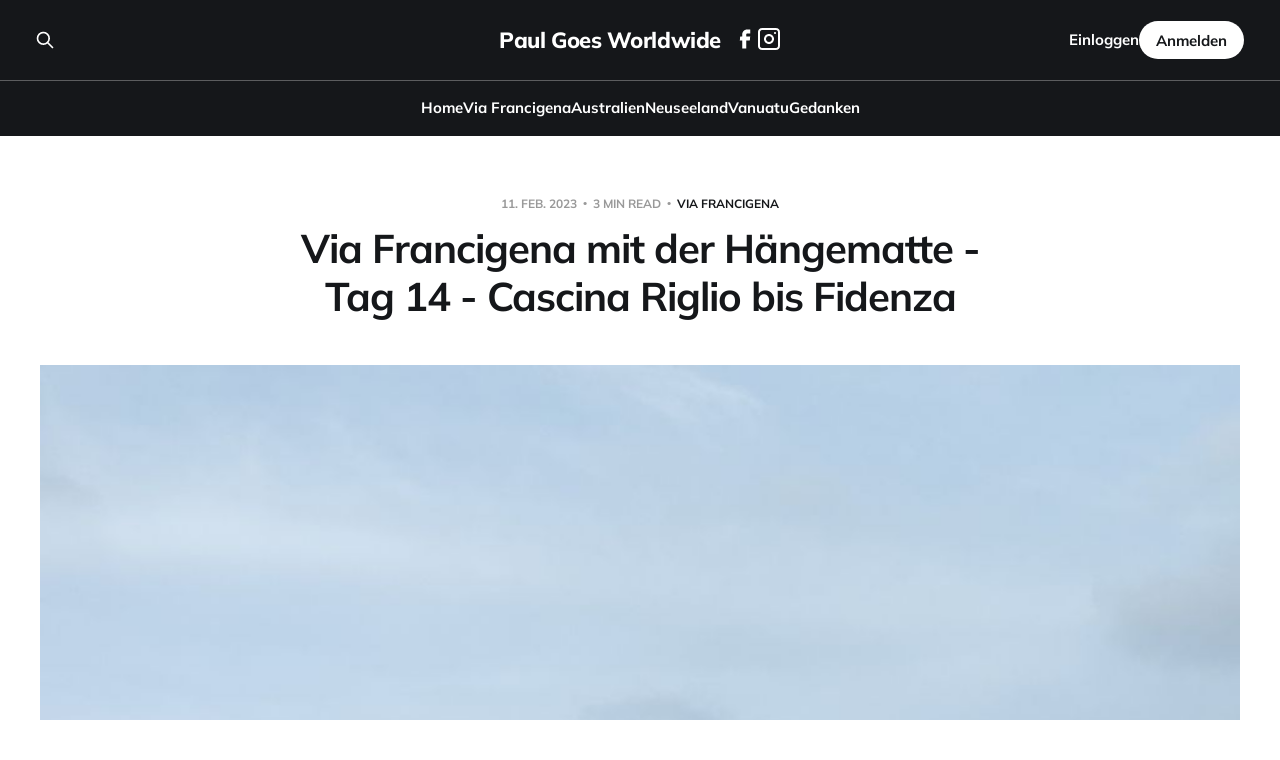

--- FILE ---
content_type: text/html; charset=utf-8
request_url: https://paul.goesworldwide.com/via-francigena-mit-der-hangematte-9/
body_size: 7841
content:
<!DOCTYPE html>
<html lang="de">

<head>
    <meta charset="utf-8">
    <meta name="viewport" content="width=device-width, initial-scale=1">
    <title>Via Francigena mit der Hängematte - Tag 14 - Cascina Riglio bis Fidenza</title>

    <link rel="stylesheet" href="/assets/built/screen.css?v=bef3236247">

    <link rel="icon" href="https://paul.goesworldwide.com/content/images/size/w256h256/format/jpeg/2023/01/Logo-Paulgoesworldwide.jpg" type="image/jpeg">
    <link rel="canonical" href="https://paul.goesworldwide.com/via-francigena-mit-der-hangematte-9/">
    <meta name="referrer" content="no-referrer-when-downgrade">
    
    <meta property="og:site_name" content="Paul Goes Worldwide">
    <meta property="og:type" content="article">
    <meta property="og:title" content="Via Francigena mit der Hängematte - Tag 14 - Cascina Riglio bis Fidenza">
    <meta property="og:description" content="Der Tag begann im Nebel. Ein Blick über die Felder war trotzdem zu erhaschen und die Sonne bahnte sich langsam ihren Weg durch den Dunst. Es war eine gute Nacht. Keine Tiere, Menschen oder Regen in Sicht, nur acht Stunden ruhiger Schlaf.


Es ging, wie üblich, über Felder. Aber ab">
    <meta property="og:url" content="https://paul.goesworldwide.com/via-francigena-mit-der-hangematte-9/">
    <meta property="og:image" content="https://paul.goesworldwide.com/content/images/2023/02/IMG_20221111_135857.jpg">
    <meta property="article:published_time" content="2023-02-11T06:00:40.000Z">
    <meta property="article:modified_time" content="2023-02-11T06:00:40.000Z">
    <meta property="article:tag" content="Via Francigena">
    
    <meta property="article:publisher" content="https://www.facebook.com/paul.glockner.5">
    <meta name="twitter:card" content="summary_large_image">
    <meta name="twitter:title" content="Via Francigena mit der Hängematte - Tag 14 - Cascina Riglio bis Fidenza">
    <meta name="twitter:description" content="Der Tag begann im Nebel. Ein Blick über die Felder war trotzdem zu erhaschen und die Sonne bahnte sich langsam ihren Weg durch den Dunst. Es war eine gute Nacht. Keine Tiere, Menschen oder Regen in Sicht, nur acht Stunden ruhiger Schlaf.


Es ging, wie üblich, über Felder. Aber ab">
    <meta name="twitter:url" content="https://paul.goesworldwide.com/via-francigena-mit-der-hangematte-9/">
    <meta name="twitter:image" content="https://paul.goesworldwide.com/content/images/2023/02/IMG_20221111_135857.jpg">
    <meta name="twitter:label1" content="Written by">
    <meta name="twitter:data1" content="Paul Glöckner">
    <meta name="twitter:label2" content="Filed under">
    <meta name="twitter:data2" content="Via Francigena">
    <meta property="og:image:width" content="1200">
    <meta property="og:image:height" content="1600">
    
    <script type="application/ld+json">
{
    "@context": "https://schema.org",
    "@type": "Article",
    "publisher": {
        "@type": "Organization",
        "name": "Paul Goes Worldwide",
        "url": "https://paul.goesworldwide.com/",
        "logo": {
            "@type": "ImageObject",
            "url": "https://paul.goesworldwide.com/content/images/size/w256h256/format/jpeg/2023/01/Logo-Paulgoesworldwide.jpg",
            "width": 60,
            "height": 60
        }
    },
    "author": {
        "@type": "Person",
        "name": "Paul Glöckner",
        "image": {
            "@type": "ImageObject",
            "url": "https://paul.goesworldwide.com/content/images/2023/01/IMG_20221121_140021.jpg",
            "width": 1200,
            "height": 1597
        },
        "url": "https://paul.goesworldwide.com/author/paul/",
        "sameAs": []
    },
    "headline": "Via Francigena mit der Hängematte - Tag 14 - Cascina Riglio bis Fidenza",
    "url": "https://paul.goesworldwide.com/via-francigena-mit-der-hangematte-9/",
    "datePublished": "2023-02-11T06:00:40.000Z",
    "dateModified": "2023-02-11T06:00:40.000Z",
    "image": {
        "@type": "ImageObject",
        "url": "https://paul.goesworldwide.com/content/images/2023/02/IMG_20221111_135857.jpg",
        "width": 1200,
        "height": 1600
    },
    "keywords": "Via Francigena",
    "description": "Der Tag begann im Nebel. Ein Blick über die Felder war trotzdem zu erhaschen und die Sonne bahnte sich langsam ihren Weg durch den Dunst. Es war eine gute Nacht. Keine Tiere, Menschen oder Regen in Sicht, nur acht Stunden ruhiger Schlaf.\n\n\nEs ging, wie üblich, über Felder. Aber ab morgen (oder übermorgen, falls ich einen wahrlich wohlverdienten Erholungstag einlege) geht es wieder in die Berge. Das Wetter soll nicht sonderlich toll werden.\n\n\nNach ein paar Stunden, kam ich in einer kleinen Stadt ",
    "mainEntityOfPage": "https://paul.goesworldwide.com/via-francigena-mit-der-hangematte-9/"
}
    </script>

    <meta name="generator" content="Ghost 6.13">
    <link rel="alternate" type="application/rss+xml" title="Paul Goes Worldwide" href="https://paul.goesworldwide.com/rss/">
    <script defer src="https://cdn.jsdelivr.net/ghost/portal@~2.56/umd/portal.min.js" data-i18n="true" data-ghost="https://paul.goesworldwide.com/" data-key="4224fb07583f401d1067aa2549" data-api="https://paul.goesworldwide.com/ghost/api/content/" data-locale="de" crossorigin="anonymous"></script><style id="gh-members-styles">.gh-post-upgrade-cta-content,
.gh-post-upgrade-cta {
    display: flex;
    flex-direction: column;
    align-items: center;
    font-family: -apple-system, BlinkMacSystemFont, 'Segoe UI', Roboto, Oxygen, Ubuntu, Cantarell, 'Open Sans', 'Helvetica Neue', sans-serif;
    text-align: center;
    width: 100%;
    color: #ffffff;
    font-size: 16px;
}

.gh-post-upgrade-cta-content {
    border-radius: 8px;
    padding: 40px 4vw;
}

.gh-post-upgrade-cta h2 {
    color: #ffffff;
    font-size: 28px;
    letter-spacing: -0.2px;
    margin: 0;
    padding: 0;
}

.gh-post-upgrade-cta p {
    margin: 20px 0 0;
    padding: 0;
}

.gh-post-upgrade-cta small {
    font-size: 16px;
    letter-spacing: -0.2px;
}

.gh-post-upgrade-cta a {
    color: #ffffff;
    cursor: pointer;
    font-weight: 500;
    box-shadow: none;
    text-decoration: underline;
}

.gh-post-upgrade-cta a:hover {
    color: #ffffff;
    opacity: 0.8;
    box-shadow: none;
    text-decoration: underline;
}

.gh-post-upgrade-cta a.gh-btn {
    display: block;
    background: #ffffff;
    text-decoration: none;
    margin: 28px 0 0;
    padding: 8px 18px;
    border-radius: 4px;
    font-size: 16px;
    font-weight: 600;
}

.gh-post-upgrade-cta a.gh-btn:hover {
    opacity: 0.92;
}</style>
    <script defer src="https://cdn.jsdelivr.net/ghost/sodo-search@~1.8/umd/sodo-search.min.js" data-key="4224fb07583f401d1067aa2549" data-styles="https://cdn.jsdelivr.net/ghost/sodo-search@~1.8/umd/main.css" data-sodo-search="https://paul.goesworldwide.com/" data-locale="de" crossorigin="anonymous"></script>
    
    <link href="https://paul.goesworldwide.com/webmentions/receive/" rel="webmention">
    <script defer src="/public/cards.min.js?v=bef3236247"></script>
    <link rel="stylesheet" type="text/css" href="/public/cards.min.css?v=bef3236247">
    <script defer src="/public/comment-counts.min.js?v=bef3236247" data-ghost-comments-counts-api="https://paul.goesworldwide.com/members/api/comments/counts/"></script>
    <script defer src="/public/member-attribution.min.js?v=bef3236247"></script><style>:root {--ghost-accent-color: #15171A;}</style>
    <meta name="google-site-verification" content="OvjEYScNU5kWXlyu6re0rIhxGw5H3MjPgRYg2avPHL8" />
<script async src="https://www.googletagmanager.com/gtag/js?id=G-FJYZEDXRDD"></script>
<script>
  window.dataLayer = window.dataLayer || [];
  function gtag(){dataLayer.push(arguments);}
  gtag('js', new Date());

  gtag('config', 'G-FJYZEDXRDD');
</script>
</head>

<body class="post-template tag-via-francigena is-head-stacked is-head-brand">
<div class="site">

    <header id="gh-head" class="gh-head gh-outer">
        <div class="gh-head-inner">
            <div class="gh-head-brand">
                <div class="gh-head-brand-wrapper">
                    <a class="gh-head-logo" href="https://paul.goesworldwide.com">
                            Paul Goes Worldwide
                    </a>
                    &nbsp;&nbsp;&nbsp;
                    <a class="gh-head-logo" href="https://www.facebook.com/paul.glockner.5" target="_blank" rel="noopener noreferrer">
                        <svg
  width="24"
  height="24"
  viewBox="0 0 24 24"
  fill="none"
  xmlns="http://www.w3.org/2000/svg"
>
  <path
    d="M9.19795 21.5H13.198V13.4901H16.8021L17.198 9.50977H13.198V7.5C13.198 6.94772 13.6457 6.5 14.198 6.5H17.198V2.5H14.198C11.4365 2.5 9.19795 4.73858 9.19795 7.5V9.50977H7.19795L6.80206 13.4901H9.19795V21.5Z"
    fill="currentColor"
  />
</svg>                    </a>
                    <a class="gh-head-logo" href="https://www.instagram.com/paulegone" target="_blank" rel="noopener noreferrer">
                        <svg
  width="24"
  height="24"
  viewBox="0 0 24 24"
  fill="none"
  xmlns="http://www.w3.org/2000/svg"
>
  <path
    fill-rule="evenodd"
    clip-rule="evenodd"
    d="M12 7C9.23858 7 7 9.23858 7 12C7 14.7614 9.23858 17 12 17C14.7614 17 17 14.7614 17 12C17 9.23858 14.7614 7 12 7ZM9 12C9 13.6569 10.3431 15 12 15C13.6569 15 15 13.6569 15 12C15 10.3431 13.6569 9 12 9C10.3431 9 9 10.3431 9 12Z"
    fill="currentColor"
  />
  <path
    d="M18 5C17.4477 5 17 5.44772 17 6C17 6.55228 17.4477 7 18 7C18.5523 7 19 6.55228 19 6C19 5.44772 18.5523 5 18 5Z"
    fill="currentColor"
  />
  <path
    fill-rule="evenodd"
    clip-rule="evenodd"
    d="M5 1C2.79086 1 1 2.79086 1 5V19C1 21.2091 2.79086 23 5 23H19C21.2091 23 23 21.2091 23 19V5C23 2.79086 21.2091 1 19 1H5ZM19 3H5C3.89543 3 3 3.89543 3 5V19C3 20.1046 3.89543 21 5 21H19C20.1046 21 21 20.1046 21 19V5C21 3.89543 20.1046 3 19 3Z"
    fill="currentColor"
  />
</svg>                    </a>
                </div>
                <button class="gh-search gh-icon-btn" data-ghost-search><svg xmlns="http://www.w3.org/2000/svg" fill="none" viewBox="0 0 24 24" stroke="currentColor" stroke-width="2" width="20" height="20"><path stroke-linecap="round" stroke-linejoin="round" d="M21 21l-6-6m2-5a7 7 0 11-14 0 7 7 0 0114 0z"></path></svg></button>
                <button class="gh-burger"></button>
            </div>

            <nav class="gh-head-menu">
                <ul class="nav">
    <li class="nav-home"><a href="https://paul.goesworldwide.com/">Home</a></li>
    <li class="nav-via-francigena"><a href="https://paul.goesworldwide.com/tag/via-francigena/">Via Francigena</a></li>
    <li class="nav-australien"><a href="https://paul.goesworldwide.com/tag/australien/">Australien</a></li>
    <li class="nav-neuseeland"><a href="https://paul.goesworldwide.com/tag/neuseeland/">Neuseeland</a></li>
    <li class="nav-vanuatu"><a href="https://paul.goesworldwide.com/tag/vanuatu/">Vanuatu</a></li>
    <li class="nav-gedanken"><a href="https://paul.goesworldwide.com/tag/gedanken/">Gedanken</a></li>
</ul>

            </nav>

            <div class="gh-head-actions">
                    <button class="gh-search gh-icon-btn" data-ghost-search><svg xmlns="http://www.w3.org/2000/svg" fill="none" viewBox="0 0 24 24" stroke="currentColor" stroke-width="2" width="20" height="20"><path stroke-linecap="round" stroke-linejoin="round" d="M21 21l-6-6m2-5a7 7 0 11-14 0 7 7 0 0114 0z"></path></svg></button>
                    <div class="gh-head-members">
                                <a class="gh-head-link" href="#/portal/signin" data-portal="signin">Einloggen</a>
                                <a class="gh-head-btn gh-btn gh-primary-btn" href="#/portal/signup" data-portal="signup">Anmelden</a>
                    </div>
            </div>
        </div>
    </header>

        

    <div class="site-content">
        
<main class="site-main">

        <article class="single post tag-via-francigena">

    <header class="single-header gh-canvas">
        <div class="single-meta">
            <span class="single-meta-item single-meta-date">
                <time datetime="2023-02-11">
                    11. Feb. 2023
                </time>
            </span>
            <span class="single-meta-item single-meta-length">
                3 min read
            </span>
                <span class="single-meta-item single-meta-tag">
                    <a class="post-tag post-tag-via-francigena" href="/tag/via-francigena/">Via Francigena</a>
                </span>
        </div>

        <h1 class="single-title">Via Francigena mit der Hängematte - Tag 14 - Cascina Riglio bis Fidenza</h1>


            <figure class="single-media kg-width-wide">
                <img srcset="/content/images/size/w400/2023/02/IMG_20221111_135857.jpg 400w,
/content/images/size/w750/2023/02/IMG_20221111_135857.jpg 750w,
/content/images/size/w960/2023/02/IMG_20221111_135857.jpg 960w,
/content/images/size/w1140/2023/02/IMG_20221111_135857.jpg 1140w" sizes="(min-width: 1023px) 920px, calc(90vw)" src="/content/images/size/w960/2023/02/IMG_20221111_135857.jpg" alt="Via Francigena mit der Hängematte - Tag 14 - Cascina Riglio bis Fidenza">
            </figure>
    </header>

    <div class="single-content gh-content gh-canvas">
        <!--kg-card-begin: markdown--><p>Der Tag begann im Nebel. Ein Blick über die Felder war trotzdem zu erhaschen und die Sonne bahnte sich langsam ihren Weg durch den Dunst. Es war eine gute Nacht. Keine Tiere, Menschen oder Regen in Sicht, nur acht Stunden ruhiger Schlaf.</p>
<p>Es ging, wie üblich, über Felder. Aber ab morgen (oder übermorgen, falls ich einen wahrlich wohlverdienten Erholungstag einlege) geht es wieder in die Berge. Das Wetter soll nicht sonderlich toll werden.</p>
<!--kg-card-end: markdown--><figure class="kg-card kg-image-card"><img src="https://paul.goesworldwide.com/content/images/2023/02/Pilgern-auf-der-via-Francigena-Tag-14-Esel.jpg" class="kg-image" alt loading="lazy"></figure><!--kg-card-begin: markdown--><p>Nach ein paar Stunden, kam ich in einer kleinen Stadt  Fiorenzuola d'Arda an.<br>
Was ein interessanter und komischer Ort.<br>
Im lokalen Café, was vor coolen Bildern nur so überfloss, waren super viele extrovertiert Leute, die laut redeten, ab und zu tanzten und Whiskey tranken und jeder hatte Spaß.<br>
Um 10 morgens.<br>
Wieso auch nicht.<br>
Dazu gab es noch überall Plakate für ein Banksy und Warhol Festival. Die beiden zusammen in einem Plakat zu erwähnen grenzt auch ein wenig an Blasphemie 😅.</p>
<!--kg-card-end: markdown--><figure class="kg-card kg-image-card"><img src="https://paul.goesworldwide.com/content/images/2023/02/Pilgern-auf-der-via-Francigena-Tag-14-Banksy.jpg" class="kg-image" alt loading="lazy"></figure><!--kg-card-begin: markdown--><p>Meine Streckenplanung war heute ein wenig dodgy. Egal wie ich es drehe und schiebe, ich muss irgendwie in der nächsten Stadt schlafen oder knapp 40km laufen um Bäume zu finden.<br>
Das kann als Notfallplan funktionieren, aber ansonsten nicht.<br>
Und ja, ich plane immer noch. Und das nicht zu knapp. Eigentlich sollte man das beim Pilgern und generell im Leben nicht so extrem. Aber das gibt mir Sicherheit in der Unsicherheit. Ich bin auch nicht böse oder fühle mich schlecht wenn Pläne nicht funktionieren. Das ist völlig okay, aber haben muss ich diese erst einmal. Heute hatte ich plan A bis D.</p>
<ul>
<li>A: in Fidenza, der nächsten größeren Stadt, in Hostel A - angerufen habe ich schon und keiner hat geantwortet</li>
<li>B: das gleiche mit Hostel B, wenn A nicht klappt</li>
<li>C: in der Kirche schlafen</li>
<li>D: Notfall plan ausführen.</li>
    </ul><!--kg-card-end: markdown--><figure class="kg-card kg-image-card"><img src="https://paul.goesworldwide.com/content/images/2023/02/Pilgern-auf-der-via-Francigena-Tag-14-Wein.jpg" class="kg-image" alt loading="lazy"></figure><!--kg-card-begin: markdown--><p>In Fidenza angekommen, war bei plan A bis C niemand da. Natürlich.<br>
Und da ich wirklich, wirklich, wirklich nicht mehr laufen wollte, bin ich im Hotel abgestiegen.<br>
Jo, dummer Notfall plan der nicht für jeden Pilger möglich ist. Aber ich hab es trotzdem gemacht. Lucky me. Ich fühl mich ein bisschen schlecht deswegen.</p>
<p>Trotzdem verspüre ich immer dieses komische Gefühl, wenn ich irgendwo bin und noch keinen Schlafplatz für die Nacht habe. Vor allem wenn ich weiß das ich ansonsten super weit laufen muss .<br>
Anstatt loszulassen und darauf zu vertrauen das sich was ergibt, muss ich planen. Wie geht es dir dabei?</p>
<p>Ich werde jetzt jedenfalls erstmal 2 Tage in Fidenza bleiben und meine Füße ausruhen. Die nächste Woche wird spannend.  Achso, die Tagesetappe waren 30.5km.</p>
<!--kg-card-end: markdown--><figure class="kg-card kg-image-card"><img src="https://paul.goesworldwide.com/content/images/2023/02/Pilgern-auf-der-via-Francigena-Tag-14-Fidenza.jpg" class="kg-image" alt loading="lazy"></figure><hr><figure class="kg-card kg-bookmark-card kg-card-hascaption"><a class="kg-bookmark-container" href="https://paul.goesworldwide.com/camping-in-italien-und-auf-der-via-francigena/"><div class="kg-bookmark-content"><div class="kg-bookmark-title">Camping in Italien und auf der Via Francigena</div><div class="kg-bookmark-description">Wildcampen in Italien und entlang der Via Francigena - Was muss ich beachten und darf ich das überhaupt? 🇮🇹 ⛺🌄</div><div class="kg-bookmark-metadata"><img class="kg-bookmark-icon" src="https://paul.goesworldwide.com/content/images/size/w256h256/format/jpeg/2023/01/Logo-Paulgoesworldwide.jpg" alt=""><span class="kg-bookmark-author">Paul Goes Worldwide</span><span class="kg-bookmark-publisher">Paul Glöckner</span></div></div><div class="kg-bookmark-thumbnail"><img src="https://paul.goesworldwide.com/content/images/2023/01/IMG_20221108_071540.jpg" alt=""></div></a><figcaption>Hier erfährst du alles über das Wildcampen in Italien und entlang der Via Francigena</figcaption></figure><figure class="kg-card kg-bookmark-card kg-card-hascaption"><a class="kg-bookmark-container" href="https://paul.goesworldwide.com/trinkwasser-auf-der-via-francigena/"><div class="kg-bookmark-content"><div class="kg-bookmark-title">Trinkwasser auf der Via Francigena</div><div class="kg-bookmark-description">Wieviel Trinkwasser trögt man mit sich herum? Braucht man einen Wasserfilter und wie findet man Trinkwasser auf der Pilgerreise? 🚰🎒🌄</div><div class="kg-bookmark-metadata"><img class="kg-bookmark-icon" src="https://paul.goesworldwide.com/content/images/size/w256h256/format/jpeg/2023/01/Logo-Paulgoesworldwide.jpg" alt=""><span class="kg-bookmark-author">Paul Goes Worldwide</span><span class="kg-bookmark-publisher">Paul Glöckner</span></div></div><div class="kg-bookmark-thumbnail"><img src="https://paul.goesworldwide.com/content/images/2023/01/Wasser3.jpg" alt=""></div></a><figcaption>Und hier erzähle ich dir wo es Wasser zum Trinken gibt</figcaption></figure>
    </div>

    <div class="gh-canvas">
    <footer class="single-footer">

        <div class="single-footer-left">
            <div class="navigation navigation-previous">
                <a class="navigation-link" href="/tag-13-cascina-san-francesca-bis-cascina-riglio/" aria-label="Previous post">
                    <span class="navigation-icon"><svg class="icon" xmlns="http://www.w3.org/2000/svg" viewBox="0 0 32 32">
    <path d="M26.667 14.667v2.667h-16L18 24.667l-1.893 1.893L5.547 16l10.56-10.56L18 7.333l-7.333 7.333h16z"></path>
</svg></span>
                </a>
            </div>
        </div>

        <div class="single-footer-middle">
            <div class="single-footer-top">
                <h3 class="single-footer-title">Published by:</h3>
                <div class="author-list">
                        <div class="author-image-placeholder u-placeholder square">
                            <a href="/author/paul/" title="Paul Glöckner">
                                    <img class="author-image u-object-fit" src="/content/images/size/w150/2023/01/IMG_20221121_140021.jpg" alt="Paul Glöckner" loading="lazy">
                            </a>
                        </div>
                </div>
            </div>
        </div>

        <div class="single-footer-right">
            <div class="navigation navigation-next">
                <a class="navigation-link" href="/via-francigena-mit-der-hangematte-10/" aria-label="Next post">
                    <span class="navigation-icon"><svg class="icon" xmlns="http://www.w3.org/2000/svg" viewBox="0 0 32 32">
    <path d="M5.333 14.667v2.667h16L14 24.667l1.893 1.893L26.453 16 15.893 5.44 14 7.333l7.333 7.333h-16z"></path>
</svg></span>
                </a>
            </div>
        </div>

    </footer>
    </div>

</article>
            <section class="related-wrapper gh-canvas">
        <h3 class="related-title">Das könnte dir auch gefallen...</h3>
        <div class="post-feed related-feed">
                <article class="feed post" data-month="Juli 2023">

    <div class="feed-calendar">
        <div class="feed-calendar-month">
            Juli
        </div>
        <div class="feed-calendar-day">
            10
        </div>
    </div>

        <div class="feed-image u-placeholder rectangle">
                <img
                    class="u-object-fit"
                    srcset="/content/images/size/w400/2023/07/Via-Francigena-Cover-Bild-Tag-19.jpg 400w,
/content/images/size/w750/2023/07/Via-Francigena-Cover-Bild-Tag-19.jpg 750w,
/content/images/size/w960/2023/07/Via-Francigena-Cover-Bild-Tag-19.jpg 960w,
/content/images/size/w1140/2023/07/Via-Francigena-Cover-Bild-Tag-19.jpg 1140w"
                    sizes="(min-width: 576px) 160px, 90vw"
                    src="/content/images/size/w750/2023/07/Via-Francigena-Cover-Bild-Tag-19.jpg"
                    alt="Via Francigena mit der Hängematte - Tag 19 -  Wald von Pontremolli bis Fornoli"
                    loading="lazy"
                >
        </div>

    <div class="feed-wrapper">
        <h2 class="feed-title">Via Francigena mit der Hängematte - Tag 19 -  Wald von Pontremolli bis Fornoli</h2>
            <div class="feed-excerpt">Die Nacht war wie immer, nich so schlimm wie erwartet. Ich erwachte gut erholt mit Blick auf meine kleine Lichtung.</div>
        <div class="feed-right">
            <time class="feed-date" datetime="2023-07-10">
                10. Juli 2023
            </time>
            <div class="feed-visibility feed-visibility-public">
                <svg class="icon" xmlns="http://www.w3.org/2000/svg" viewBox="0 0 32 32">
    <path d="M16 23.027L24.24 28l-2.187-9.373 7.28-6.307-9.587-.827-3.747-8.827-3.747 8.827-9.587.827 7.267 6.307L7.759 28l8.24-4.973z"></path>
</svg>            </div>
                <div class="feed-length">
                    3 min read
                </div>
                <script
    data-ghost-comment-count="64ac52e8b42aa60001c7114e"
    data-ghost-comment-count-empty=""
    data-ghost-comment-count-singular="comment"
    data-ghost-comment-count-plural="comments"
    data-ghost-comment-count-tag="div"
    data-ghost-comment-count-class-name="feed-comments"
    data-ghost-comment-count-autowrap="true"
>
</script>
            <div class="feed-icon">
                <svg class="icon" xmlns="http://www.w3.org/2000/svg" viewBox="0 0 32 32">
    <path d="M11.453 22.107L17.56 16l-6.107-6.12L13.333 8l8 8-8 8-1.88-1.893z"></path>
</svg>            </div>
        </div>
    </div>

    <a class="u-permalink" href="/tag-19-wald-von-pontremolli-bis-fornoli/" aria-label="Via Francigena mit der Hängematte - Tag 19 -  Wald von Pontremolli bis Fornoli"></a>

</article>                <article class="feed post" data-month="Februar 2023">

    <div class="feed-calendar">
        <div class="feed-calendar-month">
            Feb.
        </div>
        <div class="feed-calendar-day">
            18
        </div>
    </div>

        <div class="feed-image u-placeholder rectangle">
                <img
                    class="u-object-fit"
                    srcset="/content/images/size/w400/2023/02/IMG_20221117_105651.jpg 400w,
/content/images/size/w750/2023/02/IMG_20221117_105651.jpg 750w,
/content/images/size/w960/2023/02/IMG_20221117_105651.jpg 960w,
/content/images/size/w1140/2023/02/IMG_20221117_105651.jpg 1140w"
                    sizes="(min-width: 576px) 160px, 90vw"
                    src="/content/images/size/w750/2023/02/IMG_20221117_105651.jpg"
                    alt="Via Francigena mit der Hängematte - Tag 18 - Berceto bis Wald von Pontremoli"
                    loading="lazy"
                >
        </div>

    <div class="feed-wrapper">
        <h2 class="feed-title">Via Francigena mit der Hängematte - Tag 18 - Berceto bis Wald von Pontremoli</h2>
            <div class="feed-excerpt">Was waren das für zwei Tage in Berceto.

Was für ein Ort, was für Typen.

Das Dörfchen hat nur zirka</div>
        <div class="feed-right">
            <time class="feed-date" datetime="2023-02-18">
                18. Feb. 2023
            </time>
            <div class="feed-visibility feed-visibility-public">
                <svg class="icon" xmlns="http://www.w3.org/2000/svg" viewBox="0 0 32 32">
    <path d="M16 23.027L24.24 28l-2.187-9.373 7.28-6.307-9.587-.827-3.747-8.827-3.747 8.827-9.587.827 7.267 6.307L7.759 28l8.24-4.973z"></path>
</svg>            </div>
                <div class="feed-length">
                    3 min read
                </div>
                <script
    data-ghost-comment-count="63efcc9e27f6b50001d9f90b"
    data-ghost-comment-count-empty=""
    data-ghost-comment-count-singular="comment"
    data-ghost-comment-count-plural="comments"
    data-ghost-comment-count-tag="div"
    data-ghost-comment-count-class-name="feed-comments"
    data-ghost-comment-count-autowrap="true"
>
</script>
            <div class="feed-icon">
                <svg class="icon" xmlns="http://www.w3.org/2000/svg" viewBox="0 0 32 32">
    <path d="M11.453 22.107L17.56 16l-6.107-6.12L13.333 8l8 8-8 8-1.88-1.893z"></path>
</svg>            </div>
        </div>
    </div>

    <a class="u-permalink" href="/via-francigena-mit-der-hangematte-12/" aria-label="Via Francigena mit der Hängematte - Tag 18 - Berceto bis Wald von Pontremoli"></a>

</article>                <article class="feed post" data-month="Februar 2023">

    <div class="feed-calendar">
        <div class="feed-calendar-month">
            Feb.
        </div>
        <div class="feed-calendar-day">
            16
        </div>
    </div>

        <div class="feed-image u-placeholder rectangle">
                <img
                    class="u-object-fit"
                    srcset="/content/images/size/w400/2023/02/IMG_20221115_082935.jpg 400w,
/content/images/size/w750/2023/02/IMG_20221115_082935.jpg 750w,
/content/images/size/w960/2023/02/IMG_20221115_082935.jpg 960w,
/content/images/size/w1140/2023/02/IMG_20221115_082935.jpg 1140w"
                    sizes="(min-width: 576px) 160px, 90vw"
                    src="/content/images/size/w750/2023/02/IMG_20221115_082935.jpg"
                    alt="Via Francigena mit der Hängematte - Tag 17 - Casola Vila bis Berceto"
                    loading="lazy"
                >
        </div>

    <div class="feed-wrapper">
        <h2 class="feed-title">Via Francigena mit der Hängematte - Tag 17 - Casola Vila bis Berceto</h2>
            <div class="feed-excerpt">Heute Nacht wurde ich von einem grasendem Reh überrascht, welches direkt neben meinem Unterschlupf stand. Nach altbekannter Manier ließ ich</div>
        <div class="feed-right">
            <time class="feed-date" datetime="2023-02-16">
                16. Feb. 2023
            </time>
            <div class="feed-visibility feed-visibility-public">
                <svg class="icon" xmlns="http://www.w3.org/2000/svg" viewBox="0 0 32 32">
    <path d="M16 23.027L24.24 28l-2.187-9.373 7.28-6.307-9.587-.827-3.747-8.827-3.747 8.827-9.587.827 7.267 6.307L7.759 28l8.24-4.973z"></path>
</svg>            </div>
                <div class="feed-length">
                    2 min read
                </div>
                <script
    data-ghost-comment-count="63e682b11ba5f7000123ecd8"
    data-ghost-comment-count-empty=""
    data-ghost-comment-count-singular="comment"
    data-ghost-comment-count-plural="comments"
    data-ghost-comment-count-tag="div"
    data-ghost-comment-count-class-name="feed-comments"
    data-ghost-comment-count-autowrap="true"
>
</script>
            <div class="feed-icon">
                <svg class="icon" xmlns="http://www.w3.org/2000/svg" viewBox="0 0 32 32">
    <path d="M11.453 22.107L17.56 16l-6.107-6.12L13.333 8l8 8-8 8-1.88-1.893z"></path>
</svg>            </div>
        </div>
    </div>

    <a class="u-permalink" href="/tag-17-casola-vila-bis-berceto/" aria-label="Via Francigena mit der Hängematte - Tag 17 - Casola Vila bis Berceto"></a>

</article>                <article class="feed post" data-month="Februar 2023">

    <div class="feed-calendar">
        <div class="feed-calendar-month">
            Feb.
        </div>
        <div class="feed-calendar-day">
            14
        </div>
    </div>

        <div class="feed-image u-placeholder rectangle">
                <img
                    class="u-object-fit"
                    srcset="/content/images/size/w400/2023/02/IMG_20221114_161220.jpg 400w,
/content/images/size/w750/2023/02/IMG_20221114_161220.jpg 750w,
/content/images/size/w960/2023/02/IMG_20221114_161220.jpg 960w,
/content/images/size/w1140/2023/02/IMG_20221114_161220.jpg 1140w"
                    sizes="(min-width: 576px) 160px, 90vw"
                    src="/content/images/size/w750/2023/02/IMG_20221114_161220.jpg"
                    alt="Via Francigena mit der Hängematte - Tag 16 - Pianezza bis Casola Vila"
                    loading="lazy"
                >
        </div>

    <div class="feed-wrapper">
        <h2 class="feed-title">Via Francigena mit der Hängematte - Tag 16 - Pianezza bis Casola Vila</h2>
            <div class="feed-excerpt">Die Nacht war regnerisch.

Aber witziger Weise störte mich das gar nicht mehr so sehr wie die ersten Tage.

Generell</div>
        <div class="feed-right">
            <time class="feed-date" datetime="2023-02-14">
                14. Feb. 2023
            </time>
            <div class="feed-visibility feed-visibility-public">
                <svg class="icon" xmlns="http://www.w3.org/2000/svg" viewBox="0 0 32 32">
    <path d="M16 23.027L24.24 28l-2.187-9.373 7.28-6.307-9.587-.827-3.747-8.827-3.747 8.827-9.587.827 7.267 6.307L7.759 28l8.24-4.973z"></path>
</svg>            </div>
                <div class="feed-length">
                    3 min read
                </div>
                <script
    data-ghost-comment-count="63e67d321ba5f7000123ecad"
    data-ghost-comment-count-empty=""
    data-ghost-comment-count-singular="comment"
    data-ghost-comment-count-plural="comments"
    data-ghost-comment-count-tag="div"
    data-ghost-comment-count-class-name="feed-comments"
    data-ghost-comment-count-autowrap="true"
>
</script>
            <div class="feed-icon">
                <svg class="icon" xmlns="http://www.w3.org/2000/svg" viewBox="0 0 32 32">
    <path d="M11.453 22.107L17.56 16l-6.107-6.12L13.333 8l8 8-8 8-1.88-1.893z"></path>
</svg>            </div>
        </div>
    </div>

    <a class="u-permalink" href="/via-francigena-mit-der-hangematte-11/" aria-label="Via Francigena mit der Hängematte - Tag 16 - Pianezza bis Casola Vila"></a>

</article>                <article class="feed post" data-month="Februar 2023">

    <div class="feed-calendar">
        <div class="feed-calendar-month">
            Feb.
        </div>
        <div class="feed-calendar-day">
            13
        </div>
    </div>

        <div class="feed-image u-placeholder rectangle">
                <img
                    class="u-object-fit"
                    srcset="/content/images/size/w400/2023/02/IMG_20221113_124526.jpg 400w,
/content/images/size/w750/2023/02/IMG_20221113_124526.jpg 750w,
/content/images/size/w960/2023/02/IMG_20221113_124526.jpg 960w,
/content/images/size/w1140/2023/02/IMG_20221113_124526.jpg 1140w"
                    sizes="(min-width: 576px) 160px, 90vw"
                    src="/content/images/size/w750/2023/02/IMG_20221113_124526.jpg"
                    alt="Via Francigena mit der Hängematte - Tag 15 - Fidenza bis Pianezza"
                    loading="lazy"
                >
        </div>

    <div class="feed-wrapper">
        <h2 class="feed-title">Via Francigena mit der Hängematte - Tag 15 - Fidenza bis Pianezza</h2>
            <div class="feed-excerpt">Fidenza. Fidenza. Fidenza.

Was für ein Name.


In dieser kleinen 30.000 Einwohner Stadt verbrachte ich zwei Tage. Hauptsächlich um</div>
        <div class="feed-right">
            <time class="feed-date" datetime="2023-02-13">
                13. Feb. 2023
            </time>
            <div class="feed-visibility feed-visibility-public">
                <svg class="icon" xmlns="http://www.w3.org/2000/svg" viewBox="0 0 32 32">
    <path d="M16 23.027L24.24 28l-2.187-9.373 7.28-6.307-9.587-.827-3.747-8.827-3.747 8.827-9.587.827 7.267 6.307L7.759 28l8.24-4.973z"></path>
</svg>            </div>
                <div class="feed-length">
                    3 min read
                </div>
                <script
    data-ghost-comment-count="63e2b92c1ba5f7000123ec7b"
    data-ghost-comment-count-empty=""
    data-ghost-comment-count-singular="comment"
    data-ghost-comment-count-plural="comments"
    data-ghost-comment-count-tag="div"
    data-ghost-comment-count-class-name="feed-comments"
    data-ghost-comment-count-autowrap="true"
>
</script>
            <div class="feed-icon">
                <svg class="icon" xmlns="http://www.w3.org/2000/svg" viewBox="0 0 32 32">
    <path d="M11.453 22.107L17.56 16l-6.107-6.12L13.333 8l8 8-8 8-1.88-1.893z"></path>
</svg>            </div>
        </div>
    </div>

    <a class="u-permalink" href="/via-francigena-mit-der-hangematte-10/" aria-label="Via Francigena mit der Hängematte - Tag 15 - Fidenza bis Pianezza"></a>

</article>        </div>
    </section>

            <section class="gh-comments gh-canvas">
        <header class="gh-comments-header">
            <h3 class="gh-comments-title related-title">Kommentare</h3>
            <script
    data-ghost-comment-count="63e004611ba5f7000123ec4c"
    data-ghost-comment-count-empty=""
    data-ghost-comment-count-singular="comment"
    data-ghost-comment-count-plural="comments"
    data-ghost-comment-count-tag="span"
    data-ghost-comment-count-class-name="gh-comments-count"
    data-ghost-comment-count-autowrap="true"
>
</script>
        </header>
        
        <script defer src="https://cdn.jsdelivr.net/ghost/comments-ui@~1.3/umd/comments-ui.min.js" data-locale="de" data-ghost-comments="https://paul.goesworldwide.com/" data-api="https://paul.goesworldwide.com/ghost/api/content/" data-admin="https://paul.goesworldwide.com/ghost/" data-key="4224fb07583f401d1067aa2549" data-title="" data-count="false" data-post-id="63e004611ba5f7000123ec4c" data-color-scheme="auto" data-avatar-saturation="60" data-accent-color="#15171A" data-comments-enabled="all" data-publication="Paul Goes Worldwide" crossorigin="anonymous"></script>
    
    </section>

</main>
    </div>

    <footer class="gh-foot gh-outer">
        <div class="gh-foot-inner gh-inner">
            <div class="gh-copyright">
                Paul Goes Worldwide © 2026
            </div>
            <nav class="gh-foot-menu">
                <ul class="nav">
    <li class="nav-unterstutzen"><a href="https://paul.goesworldwide.com/support/">Unterstützen</a></li>
    <li class="nav-impressum"><a href="https://paul.goesworldwide.com/impressum/">Impressum</a></li>
</ul>

            </nav>
        </div>
    </footer>

</div>

    <div class="pswp" tabindex="-1" role="dialog" aria-hidden="true">
    <div class="pswp__bg"></div>

    <div class="pswp__scroll-wrap">
        <div class="pswp__container">
            <div class="pswp__item"></div>
            <div class="pswp__item"></div>
            <div class="pswp__item"></div>
        </div>

        <div class="pswp__ui pswp__ui--hidden">
            <div class="pswp__top-bar">
                <div class="pswp__counter"></div>

                <button class="pswp__button pswp__button--close" title="Close (Esc)"></button>
                <button class="pswp__button pswp__button--share" title="Share"></button>
                <button class="pswp__button pswp__button--fs" title="Toggle fullscreen"></button>
                <button class="pswp__button pswp__button--zoom" title="Zoom in/out"></button>

                <div class="pswp__preloader">
                    <div class="pswp__preloader__icn">
                        <div class="pswp__preloader__cut">
                            <div class="pswp__preloader__donut"></div>
                        </div>
                    </div>
                </div>
            </div>

            <div class="pswp__share-modal pswp__share-modal--hidden pswp__single-tap">
                <div class="pswp__share-tooltip"></div>
            </div>

            <button class="pswp__button pswp__button--arrow--left" title="Previous (arrow left)"></button>
            <button class="pswp__button pswp__button--arrow--right" title="Next (arrow right)"></button>

            <div class="pswp__caption">
                <div class="pswp__caption__center"></div>
            </div>
        </div>
    </div>
</div>
<script>
    if (document.body.classList.contains('with-full-cover') && (/Android|webOS|iPhone|iPad|iPod|BlackBerry/i.test(navigator.platform))) {
        document.getElementsByClassName('cover')[0].style.height = window.innerHeight + 'px';
    }
</script>

<script src="/assets/built/main.min.js?v=bef3236247"></script>



</body>
</html>

--- FILE ---
content_type: application/javascript; charset=UTF-8
request_url: https://paul.goesworldwide.com/assets/built/main.min.js?v=bef3236247
body_size: 37164
content:
function dropdown(){const i=window.matchMedia("(max-width: 767px)"),o=document.querySelector(".gh-head-menu"),r=o?.querySelector(".nav");if(r){var e=document.querySelector(".gh-head-logo");const t=r.innerHTML;if(i.matches){const a=r.querySelectorAll("li");a.forEach(function(e,t){e.style.transitionDelay=.03*(t+1)+"s"})}const n=function(){if(!i.matches){const e=[];for(;r.offsetWidth+64>o.offsetWidth;){if(!r.lastElementChild)return;e.unshift(r.lastElementChild),r.lastElementChild.remove()}if(e.length){const t=document.createElement("button"),n=(t.setAttribute("class","nav-more-toggle gh-icon-btn"),t.setAttribute("aria-label","More"),t.innerHTML='<svg xmlns="http://www.w3.org/2000/svg" viewBox="0 0 32 32" fill="currentColor"><path d="M21.333 16c0-1.473 1.194-2.667 2.667-2.667v0c1.473 0 2.667 1.194 2.667 2.667v0c0 1.473-1.194 2.667-2.667 2.667v0c-1.473 0-2.667-1.194-2.667-2.667v0zM13.333 16c0-1.473 1.194-2.667 2.667-2.667v0c1.473 0 2.667 1.194 2.667 2.667v0c0 1.473-1.194 2.667-2.667 2.667v0c-1.473 0-2.667-1.194-2.667-2.667v0zM5.333 16c0-1.473 1.194-2.667 2.667-2.667v0c1.473 0 2.667 1.194 2.667 2.667v0c0 1.473-1.194 2.667-2.667 2.667v0c-1.473 0-2.667-1.194-2.667-2.667v0z"></path></svg>',document.createElement("div"));n.setAttribute("class","gh-dropdown"),10<=e.length?(document.body.classList.add("is-dropdown-mega"),n.style.gridTemplateRows=`repeat(${Math.ceil(e.length/2)}, 1fr)`):document.body.classList.remove("is-dropdown-mega"),e.forEach(function(e){n.appendChild(e)}),t.appendChild(n),r.appendChild(t),document.body.classList.add("is-dropdown-loaded"),t.addEventListener("click",function(){document.body.classList.toggle("is-dropdown-open")}),window.addEventListener("click",function(e){!t.contains(e.target)&&document.body.classList.contains("is-dropdown-open")&&document.body.classList.remove("is-dropdown-open")})}else document.body.classList.add("is-dropdown-loaded")}};imagesLoaded(e,function(){n()}),window.addEventListener("load",function(){n()}),window.addEventListener("resize",function(){setTimeout(()=>{r.innerHTML=t,n()},1)})}}function lightbox(e){document.querySelectorAll(e).forEach(function(e){e.addEventListener("click",function(e){var t=e;t.preventDefault();for(var n,i=[],o=0,r=t.target.closest(".kg-card").previousElementSibling;r&&(r.classList.contains("kg-image-card")||r.classList.contains("kg-gallery-card"));){var a=[];r.querySelectorAll("img").forEach(function(e){a.push({src:e.getAttribute("src"),msrc:e.getAttribute("src"),w:e.getAttribute("width"),h:e.getAttribute("height"),el:e}),o+=1}),r=r.previousElementSibling,i=a.concat(i)}t.target.classList.contains("kg-image")?i.push({src:t.target.getAttribute("src"),msrc:t.target.getAttribute("src"),w:t.target.getAttribute("width"),h:t.target.getAttribute("height"),el:t.target}):(n=!1,t.target.closest(".kg-gallery-card").querySelectorAll("img").forEach(function(e){i.push({src:e.getAttribute("src"),msrc:e.getAttribute("src"),w:e.getAttribute("width"),h:e.getAttribute("height"),el:e}),n||e===t.target?n=!0:o+=1}));for(var s=t.target.closest(".kg-card").nextElementSibling;s&&(s.classList.contains("kg-image-card")||s.classList.contains("kg-gallery-card"));)s.querySelectorAll("img").forEach(function(e){i.push({src:e.getAttribute("src"),msrc:e.getAttribute("src"),w:e.getAttribute("width"),h:e.getAttribute("height"),el:e})}),s=s.nextElementSibling;e=document.querySelectorAll(".pswp")[0];new PhotoSwipe(e,PhotoSwipeUI_Default,i,{bgOpacity:.9,closeOnScroll:!0,fullscreenEl:!1,history:!1,index:o,shareEl:!1,zoomEl:!1,getThumbBoundsFn:function(e){var e=i[e].el,t=window.pageYOffset||document.documentElement.scrollTop,e=e.getBoundingClientRect();return{x:e.left,y:e.top+t,w:e.width}}}).init()})})}function pagination(e,u,c=!1){const d=document.querySelector(".gh-feed");if(!d)return;let t=!1;async function n(){const t=document.querySelector("link[rel=next]");if(t)try{const i=await fetch(t.href);var e=await i.text();const o=new DOMParser,r=o.parseFromString(e,"text/html"),a=r.querySelectorAll(".gh-feed:not(.gh-featured):not(.gh-related) > *"),s=document.createDocumentFragment(),l=[];a.forEach(function(e){e=document.importNode(e,!0);c&&(e.style.visibility="hidden"),s.appendChild(e),l.push(e)}),d.appendChild(s),u&&u(l,f);var n=r.querySelector("link[rel=next]");n&&n.href?t.href=n.href:(t.remove(),p&&p.remove())}catch(e){throw t.remove(),e}}const i=d.nextElementSibling||d.parentElement.nextElementSibling||document.querySelector(".gh-foot"),p=document.querySelector(".gh-loadmore"),f=async function(){i.getBoundingClientRect().top<=window.innerHeight&&document.querySelector("link[rel=next]")&&await n()};const o=new IntersectionObserver(async function(e){if(!t){if(t=!0,e[0].isIntersecting)if(c)await n();else for(;i.getBoundingClientRect().top<=window.innerHeight&&document.querySelector("link[rel=next]");)await n();t=!1,document.querySelector("link[rel=next]")||o.disconnect()}});e?o.observe(i):p.addEventListener("click",n)}!function(e,t){"object"==typeof module&&module.exports?module.exports=t():e.EvEmitter=t()}("undefined"!=typeof window?window:this,function(){function e(){}let t=e.prototype;return t.on=function(e,t){if(!e||!t)return this;let n=this._events=this._events||{},i=n[e]=n[e]||[];return i.includes(t)||i.push(t),this},t.once=function(e,t){if(!e||!t)return this;this.on(e,t);let n=this._onceEvents=this._onceEvents||{};return(n[e]=n[e]||{})[t]=!0,this},t.off=function(e,t){let n=this._events&&this._events[e];if(!n||!n.length)return this;e=n.indexOf(t);return-1!=e&&n.splice(e,1),this},t.emitEvent=function(t,n){let i=this._events&&this._events[t];if(i&&i.length){i=i.slice(0),n=n||[];let e=this._onceEvents&&this._onceEvents[t];for(var o of i)e&&e[o]&&(this.off(t,o),delete e[o]),o.apply(this,n)}return this},t.allOff=function(){return delete this._events,delete this._onceEvents,this},e}),function(e,t){"object"==typeof module&&module.exports?module.exports=t(e,require("ev-emitter")):e.imagesLoaded=t(e,e.EvEmitter)}("undefined"!=typeof window?window:this,function(t,e){let r=t.jQuery,a=t.console;function s(e,t,n){if(!(this instanceof s))return new s(e,t,n);let i=e;var o;(i="string"==typeof e?document.querySelectorAll(e):i)?(this.elements=(o=i,Array.isArray(o)?o:"object"==typeof o&&"number"==typeof o.length?[...o]:[o]),this.options={},"function"==typeof t?n=t:Object.assign(this.options,t),n&&this.on("always",n),this.getImages(),r&&(this.jqDeferred=new r.Deferred),setTimeout(this.check.bind(this))):a.error("Bad element for imagesLoaded "+(i||e))}(s.prototype=Object.create(e.prototype)).getImages=function(){this.images=[],this.elements.forEach(this.addElementImages,this)};const o=[1,9,11],l=(s.prototype.addElementImages=function(e){"IMG"===e.nodeName&&this.addImage(e),!0===this.options.background&&this.addElementBackgroundImages(e);var t,n,i=e["nodeType"];if(i&&o.includes(i)){for(t of e.querySelectorAll("img"))this.addImage(t);if("string"==typeof this.options.background)for(n of e.querySelectorAll(this.options.background))this.addElementBackgroundImages(n)}},/url\((['"])?(.*?)\1\)/gi);function n(e){this.img=e}function i(e,t){this.url=e,this.element=t,this.img=new Image}return s.prototype.addElementBackgroundImages=function(t){var n=getComputedStyle(t);if(n){let e=l.exec(n.backgroundImage);for(;null!==e;){var i=e&&e[2];i&&this.addBackground(i,t),e=l.exec(n.backgroundImage)}}},s.prototype.addImage=function(e){e=new n(e);this.images.push(e)},s.prototype.addBackground=function(e,t){e=new i(e,t);this.images.push(e)},s.prototype.check=function(){if(this.progressedCount=0,this.hasAnyBroken=!1,this.images.length){let t=(e,t,n)=>{setTimeout(()=>{this.progress(e,t,n)})};this.images.forEach(function(e){e.once("progress",t),e.check()})}else this.complete()},s.prototype.progress=function(e,t,n){this.progressedCount++,this.hasAnyBroken=this.hasAnyBroken||!e.isLoaded,this.emitEvent("progress",[this,e,t]),this.jqDeferred&&this.jqDeferred.notify&&this.jqDeferred.notify(this,e),this.progressedCount===this.images.length&&this.complete(),this.options.debug&&a&&a.log("progress: "+n,e,t)},s.prototype.complete=function(){var e=this.hasAnyBroken?"fail":"done";this.isComplete=!0,this.emitEvent(e,[this]),this.emitEvent("always",[this]),this.jqDeferred&&(e=this.hasAnyBroken?"reject":"resolve",this.jqDeferred[e](this))},(n.prototype=Object.create(e.prototype)).check=function(){this.getIsImageComplete()?this.confirm(0!==this.img.naturalWidth,"naturalWidth"):(this.proxyImage=new Image,this.img.crossOrigin&&(this.proxyImage.crossOrigin=this.img.crossOrigin),this.proxyImage.addEventListener("load",this),this.proxyImage.addEventListener("error",this),this.img.addEventListener("load",this),this.img.addEventListener("error",this),this.proxyImage.src=this.img.currentSrc||this.img.src)},n.prototype.getIsImageComplete=function(){return this.img.complete&&this.img.naturalWidth},n.prototype.confirm=function(e,t){this.isLoaded=e;e=this.img.parentNode,e="PICTURE"===e.nodeName?e:this.img;this.emitEvent("progress",[this,e,t])},n.prototype.handleEvent=function(e){var t="on"+e.type;this[t]&&this[t](e)},n.prototype.onload=function(){this.confirm(!0,"onload"),this.unbindEvents()},n.prototype.onerror=function(){this.confirm(!1,"onerror"),this.unbindEvents()},n.prototype.unbindEvents=function(){this.proxyImage.removeEventListener("load",this),this.proxyImage.removeEventListener("error",this),this.img.removeEventListener("load",this),this.img.removeEventListener("error",this)},(i.prototype=Object.create(n.prototype)).check=function(){this.img.addEventListener("load",this),this.img.addEventListener("error",this),this.img.src=this.url,this.getIsImageComplete()&&(this.confirm(0!==this.img.naturalWidth,"naturalWidth"),this.unbindEvents())},i.prototype.unbindEvents=function(){this.img.removeEventListener("load",this),this.img.removeEventListener("error",this)},i.prototype.confirm=function(e,t){this.isLoaded=e,this.emitEvent("progress",[this,this.element,t])},(s.makeJQueryPlugin=function(e){(e=e||t.jQuery)&&((r=e).fn.imagesLoaded=function(e,t){return new s(this,e,t).jqDeferred.promise(r(this))})})(),s}),function(e,t){"function"==typeof define&&define.amd?define(t):"object"==typeof exports?module.exports=t():e.PhotoSwipeUI_Default=t()}(this,function(){"use strict";return function(i,s){function e(e){if(T)return!0;e=e||window.event,S.timeToIdle&&S.mouseUsed&&!w&&l();for(var t,n,i=(e.target||e.srcElement).getAttribute("class")||"",o=0;o<R.length;o++)(t=R[o]).onTap&&-1<i.indexOf("pswp__"+t.name)&&(t.onTap(),n=!0);n&&(e.stopPropagation&&e.stopPropagation(),T=!0,e=s.features.isOldAndroid?600:30,setTimeout(function(){T=!1},e))}function n(){var e=1===S.getNumItemsFn();e!==C&&(_(f,"ui--one-slide",e),C=e)}function a(){_(v,"share-modal--hidden",O)}function o(){if((O=!O)?(s.removeClass(v,"pswp__share-modal--fade-in"),setTimeout(function(){O&&a()},300)):(a(),setTimeout(function(){O||s.addClass(v,"pswp__share-modal--fade-in")},30)),!O){for(var e,t,n,i,o="",r=0;r<S.shareButtons.length;r++)e=S.shareButtons[r],t=S.getImageURLForShare(e),n=S.getPageURLForShare(e),i=S.getTextForShare(e),o+='<a href="'+e.url.replace("{{url}}",encodeURIComponent(n)).replace("{{image_url}}",encodeURIComponent(t)).replace("{{raw_image_url}}",t).replace("{{text}}",encodeURIComponent(i))+'" target="_blank" class="pswp__share--'+e.id+'"'+(e.download?"download":"")+">"+e.label+"</a>",S.parseShareButtonOut&&(o=S.parseShareButtonOut(e,o));v.children[0].innerHTML=o,v.children[0].onclick=N}}function r(e){for(var t=0;t<S.closeElClasses.length;t++)if(s.hasClass(e,"pswp__"+S.closeElClasses[t]))return!0}function l(){clearTimeout(A),P=0,w&&k.setIdle(!1)}function u(e){(e=(e=e||window.event).relatedTarget||e.toElement)&&"HTML"!==e.nodeName||(clearTimeout(A),A=setTimeout(function(){k.setIdle(!0)},S.timeToIdleOutside))}function c(e){E!==e&&(_(b,"preloader--active",!e),E=e)}function d(e){var t,n=e.vGap;!i.likelyTouchDevice||S.mouseUsed||screen.width>S.fitControlsWidth?(t=S.barsSize,S.captionEl&&"auto"===t.bottom?(h||((h=s.createEl("pswp__caption pswp__caption--fake")).appendChild(s.createEl("pswp__caption__center")),f.insertBefore(h,m),s.addClass(f,"pswp__ui--fit")),S.addCaptionHTMLFn(e,h,!0)?(e=h.clientHeight,n.bottom=parseInt(e,10)||44):n.bottom=t.top):n.bottom="auto"===t.bottom?0:t.bottom,n.top=t.top):n.top=n.bottom=0}function F(){function e(e){if(e)for(var t=e.length,n=0;n<t;n++){o=e[n],r=o.className;for(var i=0;i<R.length;i++)a=R[i],-1<r.indexOf("pswp__"+a.name)&&(S[a.option]?(s.removeClass(o,"pswp__element--disabled"),a.onInit&&a.onInit(o)):s.addClass(o,"pswp__element--disabled"))}}e(f.children);var o,r,a,t=s.getChildByClass(f,"pswp__top-bar");t&&e(t.children)}var p,f,m,h,t,g,v,y,w,x,b,E,I,C,S,T,L,A,k=this,D=!1,M=!0,O=!0,z={barsSize:{top:44,bottom:"auto"},closeElClasses:["item","caption","zoom-wrap","ui","top-bar"],timeToIdle:4e3,timeToIdleOutside:1e3,loadingIndicatorDelay:1e3,addCaptionHTMLFn:function(e,t){return e.title?(t.children[0].innerHTML=e.title,!0):(t.children[0].innerHTML="",!1)},closeEl:!0,captionEl:!0,fullscreenEl:!0,zoomEl:!0,shareEl:!0,counterEl:!0,arrowEl:!0,preloaderEl:!0,tapToClose:!1,tapToToggleControls:!0,clickToCloseNonZoomable:!0,shareButtons:[{id:"facebook",label:"Share on Facebook",url:"https://www.facebook.com/sharer/sharer.php?u={{url}}"},{id:"twitter",label:"Tweet",url:"https://twitter.com/intent/tweet?text={{text}}&url={{url}}"},{id:"pinterest",label:"Pin it",url:"http://www.pinterest.com/pin/create/button/?url={{url}}&media={{image_url}}&description={{text}}"},{id:"download",label:"Download image",url:"{{raw_image_url}}",download:!0}],getImageURLForShare:function(){return i.currItem.src||""},getPageURLForShare:function(){return window.location.href},getTextForShare:function(){return i.currItem.title||""},indexIndicatorSep:" / ",fitControlsWidth:1200},_=function(e,t,n){s[(n?"add":"remove")+"Class"](e,"pswp__"+t)},N=function(e){var t=(e=e||window.event).target||e.srcElement;return i.shout("shareLinkClick",e,t),!(!t.href||!t.hasAttribute("download")&&(window.open(t.href,"pswp_share","scrollbars=yes,resizable=yes,toolbar=no,location=yes,width=550,height=420,top=100,left="+(window.screen?Math.round(screen.width/2-275):100)),O||o(),1))},P=0,R=[{name:"caption",option:"captionEl",onInit:function(e){m=e}},{name:"share-modal",option:"shareEl",onInit:function(e){v=e},onTap:function(){o()}},{name:"button--share",option:"shareEl",onInit:function(e){g=e},onTap:function(){o()}},{name:"button--zoom",option:"zoomEl",onTap:i.toggleDesktopZoom},{name:"counter",option:"counterEl",onInit:function(e){t=e}},{name:"button--close",option:"closeEl",onTap:i.close},{name:"button--arrow--left",option:"arrowEl",onTap:i.prev},{name:"button--arrow--right",option:"arrowEl",onTap:i.next},{name:"button--fs",option:"fullscreenEl",onTap:function(){p.isFullscreen()?p.exit():p.enter()}},{name:"preloader",option:"preloaderEl",onInit:function(e){b=e}}];k.init=function(){var t;s.extend(i.options,z,!0),S=i.options,f=s.getChildByClass(i.scrollWrap,"pswp__ui"),(x=i.listen)("onVerticalDrag",function(e){M&&e<.95?k.hideControls():!M&&.95<=e&&k.showControls()}),x("onPinchClose",function(e){M&&e<.9?(k.hideControls(),t=!0):t&&!M&&.9<e&&k.showControls()}),x("zoomGestureEnded",function(){(t=!1)&&!M&&k.showControls()}),x("beforeChange",k.update),x("doubleTap",function(e){var t=i.currItem.initialZoomLevel;i.getZoomLevel()!==t?i.zoomTo(t,e,333):i.zoomTo(S.getDoubleTapZoom(!1,i.currItem),e,333)}),x("preventDragEvent",function(e,t,n){var i=e.target||e.srcElement;i&&i.getAttribute("class")&&-1<e.type.indexOf("mouse")&&(0<i.getAttribute("class").indexOf("__caption")||/(SMALL|STRONG|EM)/i.test(i.tagName))&&(n.prevent=!1)}),x("bindEvents",function(){s.bind(f,"pswpTap click",e),s.bind(i.scrollWrap,"pswpTap",k.onGlobalTap),i.likelyTouchDevice||s.bind(i.scrollWrap,"mouseover",k.onMouseOver)}),x("unbindEvents",function(){O||o(),L&&clearInterval(L),s.unbind(document,"mouseout",u),s.unbind(document,"mousemove",l),s.unbind(f,"pswpTap click",e),s.unbind(i.scrollWrap,"pswpTap",k.onGlobalTap),s.unbind(i.scrollWrap,"mouseover",k.onMouseOver),p&&(s.unbind(document,p.eventK,k.updateFullscreen),p.isFullscreen()&&(S.hideAnimationDuration=0,p.exit()),p=null)}),x("destroy",function(){S.captionEl&&(h&&f.removeChild(h),s.removeClass(m,"pswp__caption--empty")),v&&(v.children[0].onclick=null),s.removeClass(f,"pswp__ui--over-close"),s.addClass(f,"pswp__ui--hidden"),k.setIdle(!1)}),S.showAnimationDuration||s.removeClass(f,"pswp__ui--hidden"),x("initialZoomIn",function(){S.showAnimationDuration&&s.removeClass(f,"pswp__ui--hidden")}),x("initialZoomOut",function(){s.addClass(f,"pswp__ui--hidden")}),x("parseVerticalMargin",d),F(),S.shareEl&&g&&v&&(O=!0),n(),S.timeToIdle&&x("mouseUsed",function(){s.bind(document,"mousemove",l),s.bind(document,"mouseout",u),L=setInterval(function(){2===++P&&k.setIdle(!0)},S.timeToIdle/2)}),S.fullscreenEl&&!s.features.isOldAndroid&&((p=p||k.getFullscreenAPI())?(s.bind(document,p.eventK,k.updateFullscreen),k.updateFullscreen(),s.addClass(i.template,"pswp--supports-fs")):s.removeClass(i.template,"pswp--supports-fs")),S.preloaderEl&&(c(!0),x("beforeChange",function(){clearTimeout(I),I=setTimeout(function(){i.currItem&&i.currItem.loading?i.allowProgressiveImg()&&(!i.currItem.img||i.currItem.img.naturalWidth)||c(!1):c(!0)},S.loadingIndicatorDelay)}),x("imageLoadComplete",function(e,t){i.currItem===t&&c(!0)}))},k.setIdle=function(e){_(f,"ui--idle",w=e)},k.update=function(){D=!(!M||!i.currItem)&&(k.updateIndexIndicator(),S.captionEl&&(S.addCaptionHTMLFn(i.currItem,m),_(m,"caption--empty",!i.currItem.title)),!0),O||o(),n()},k.updateFullscreen=function(e){e&&setTimeout(function(){i.setScrollOffset(0,s.getScrollY())},50),s[(p.isFullscreen()?"add":"remove")+"Class"](i.template,"pswp--fs")},k.updateIndexIndicator=function(){S.counterEl&&(t.innerHTML=i.getCurrentIndex()+1+S.indexIndicatorSep+S.getNumItemsFn())},k.onGlobalTap=function(e){var t=(e=e||window.event).target||e.srcElement;if(!T)if(e.detail&&"mouse"===e.detail.pointerType)r(t)?i.close():s.hasClass(t,"pswp__img")&&(1===i.getZoomLevel()&&i.getZoomLevel()<=i.currItem.fitRatio?S.clickToCloseNonZoomable&&i.close():i.toggleDesktopZoom(e.detail.releasePoint));else if(S.tapToToggleControls&&(M?k.hideControls():k.showControls()),S.tapToClose&&(s.hasClass(t,"pswp__img")||r(t)))return void i.close()},k.onMouseOver=function(e){e=(e=e||window.event).target||e.srcElement;_(f,"ui--over-close",r(e))},k.hideControls=function(){s.addClass(f,"pswp__ui--hidden"),M=!1},k.showControls=function(){M=!0,D||k.update(),s.removeClass(f,"pswp__ui--hidden")},k.supportsFullscreen=function(){var e=document;return!!(e.exitFullscreen||e.mozCancelFullScreen||e.webkitExitFullscreen||e.msExitFullscreen)},k.getFullscreenAPI=function(){var e,t=document.documentElement,n="fullscreenchange";return t.requestFullscreen?e={enterK:"requestFullscreen",exitK:"exitFullscreen",elementK:"fullscreenElement",eventK:n}:t.mozRequestFullScreen?e={enterK:"mozRequestFullScreen",exitK:"mozCancelFullScreen",elementK:"mozFullScreenElement",eventK:"moz"+n}:t.webkitRequestFullscreen?e={enterK:"webkitRequestFullscreen",exitK:"webkitExitFullscreen",elementK:"webkitFullscreenElement",eventK:"webkit"+n}:t.msRequestFullscreen&&(e={enterK:"msRequestFullscreen",exitK:"msExitFullscreen",elementK:"msFullscreenElement",eventK:"MSFullscreenChange"}),e&&(e.enter=function(){return y=S.closeOnScroll,S.closeOnScroll=!1,"webkitRequestFullscreen"!==this.enterK?i.template[this.enterK]():void i.template[this.enterK](Element.ALLOW_KEYBOARD_INPUT)},e.exit=function(){return S.closeOnScroll=y,document[this.exitK]()},e.isFullscreen=function(){return document[this.elementK]}),e}}}),function(e,t){"function"==typeof define&&define.amd?define(t):"object"==typeof exports?module.exports=t():e.PhotoSwipe=t()}(this,function(){"use strict";return function(p,z,t,N){var f={features:null,bind:function(e,t,n,i){var o=(i?"remove":"add")+"EventListener";t=t.split(" ");for(var r=0;r<t.length;r++)t[r]&&e[o](t[r],n,!1)},isArray:function(e){return e instanceof Array},createEl:function(e,t){t=document.createElement(t||"div");return e&&(t.className=e),t},getScrollY:function(){var e=window.pageYOffset;return void 0!==e?e:document.documentElement.scrollTop},unbind:function(e,t,n){f.bind(e,t,n,!0)},removeClass:function(e,t){t=new RegExp("(\\s|^)"+t+"(\\s|$)");e.className=e.className.replace(t," ").replace(/^\s\s*/,"").replace(/\s\s*$/,"")},addClass:function(e,t){f.hasClass(e,t)||(e.className+=(e.className?" ":"")+t)},hasClass:function(e,t){return e.className&&new RegExp("(^|\\s)"+t+"(\\s|$)").test(e.className)},getChildByClass:function(e,t){for(var n=e.firstChild;n;){if(f.hasClass(n,t))return n;n=n.nextSibling}},arraySearch:function(e,t,n){for(var i=e.length;i--;)if(e[i][n]===t)return i;return-1},extend:function(e,t,n){for(var i in t)if(t.hasOwnProperty(i)){if(n&&e.hasOwnProperty(i))continue;e[i]=t[i]}},easing:{sine:{out:function(e){return Math.sin(e*(Math.PI/2))},inOut:function(e){return-(Math.cos(Math.PI*e)-1)/2}},cubic:{out:function(e){return--e*e*e+1}}},detectFeatures:function(){if(f.features)return f.features;var e,t,n=f.createEl().style,i="",o={};o.oldIE=document.all&&!document.addEventListener,o.touch="ontouchstart"in window,window.requestAnimationFrame&&(o.raf=window.requestAnimationFrame,o.caf=window.cancelAnimationFrame),o.pointerEvent=!!window.PointerEvent||navigator.msPointerEnabled,o.pointerEvent||(e=navigator.userAgent,/iP(hone|od)/.test(navigator.platform)&&(t=navigator.appVersion.match(/OS (\d+)_(\d+)_?(\d+)?/))&&0<t.length&&1<=(t=parseInt(t[1],10))&&t<8&&(o.isOldIOSPhone=!0),t=(t=e.match(/Android\s([0-9\.]*)/))?t[1]:0,1<=(t=parseFloat(t))&&(t<4.4&&(o.isOldAndroid=!0),o.androidVersion=t),o.isMobileOpera=/opera mini|opera mobi/i.test(e));for(var r,a,s,l=["transform","perspective","animationName"],u=["","webkit","Moz","ms","O"],c=0;c<4;c++){for(var i=u[c],d=0;d<3;d++)r=l[d],a=i+(i?r.charAt(0).toUpperCase()+r.slice(1):r),!o[r]&&a in n&&(o[r]=a);i&&!o.raf&&(i=i.toLowerCase(),o.raf=window[i+"RequestAnimationFrame"],o.raf&&(o.caf=window[i+"CancelAnimationFrame"]||window[i+"CancelRequestAnimationFrame"]))}return o.raf||(s=0,o.raf=function(e){var t=(new Date).getTime(),n=Math.max(0,16-(t-s)),i=window.setTimeout(function(){e(t+n)},n);return s=t+n,i},o.caf=function(e){clearTimeout(e)}),o.svg=!!document.createElementNS&&!!document.createElementNS("http://www.w3.org/2000/svg","svg").createSVGRect,f.features=o}},m=(f.detectFeatures(),f.features.oldIE&&(f.bind=function(e,t,n,i){t=t.split(" ");for(var o,r=(i?"detach":"attach")+"Event",a=function(){n.handleEvent.call(n)},s=0;s<t.length;s++)if(o=t[s])if("object"==typeof n&&n.handleEvent){if(i){if(!n["oldIE"+o])return!1}else n["oldIE"+o]=a;e[r]("on"+o,n["oldIE"+o])}else e[r]("on"+o,n)}),this),q=25,h={allowPanToNext:!0,spacing:.12,bgOpacity:1,mouseUsed:!1,loop:!0,pinchToClose:!0,closeOnScroll:!0,closeOnVerticalDrag:!0,verticalDragRange:.75,hideAnimationDuration:333,showAnimationDuration:333,showHideOpacity:!1,focus:!0,escKey:!0,arrowKeys:!0,mainScrollEndFriction:.35,panEndFriction:.35,isClickableElement:function(e){return"A"===e.tagName},getDoubleTapZoom:function(e,t){return e||t.initialZoomLevel<.7?1:1.33},maxSpreadZoom:1.33,modal:!0,scaleMode:"fit"};f.extend(h,N);function e(){return{x:0,y:0}}function H(e,t){f.extend(m,t.publicMethods),Ue.push(e)}function B(e){var t=_();return t-1<e?e-t:e<0?t+e:e}function r(e,t){return Ye[e]||(Ye[e]=[]),Ye[e].push(t)}function Z(e,t,n,i){i===m.currItem.initialZoomLevel?n[e]=m.currItem.initialPosition[e]:(n[e]=Je(e,i),n[e]>t.min[e]?n[e]=t.min[e]:n[e]<t.max[e]&&(n[e]=t.max[e]))}function W(e){var t="";h.escKey&&27===e.keyCode?t="close":h.arrowKeys&&(37===e.keyCode?t="prev":39===e.keyCode&&(t="next")),!t||e.ctrlKey||e.altKey||e.shiftKey||e.metaKey||(e.preventDefault?e.preventDefault():e.returnValue=!1,m[t]())}function j(e){e&&(ke||Ae||y||Se)&&(e.preventDefault(),e.stopPropagation())}function U(){m.setScrollOffset(0,f.getScrollY())}function K(e){var t;"mousedown"===e.type&&0<e.button||(Jt?e.preventDefault():Te&&"mousedown"===e.type||(Mt(e,!0)&&e.preventDefault(),I("pointerDown"),fe&&((t=f.arraySearch(ht,e.pointerId,"id"))<0&&(t=ht.length),ht[t]={x:e.pageX,y:e.pageY,id:e.pointerId}),e=(t=qt(e)).length,u=null,ut(),l&&1!==e||(l=Re=!0,f.bind(window,ee,m),Ce=Ne=Fe=Se=Me=ke=Le=Ae=!1,Pe=null,I("firstTouchStart",t),L(Be,w),He.x=He.y=0,L(M,t[0]),L(mt,M),gt.x=b.x*Ze,vt=[{x:M.x,y:M.y}],Ee=be=C(),it(v,!0),Tt(),Lt()),!c&&1<e&&!y&&!Me&&(ne=v,c=Le=!(Ae=!1),He.y=He.x=0,L(Be,w),L(k,t[0]),L(ft,t[1]),_t(k,ft,It),Et.x=Math.abs(It.x)-w.x,Et.y=Math.abs(It.y)-w.y,Oe=St(k,ft))))}function G(e){var t;e.preventDefault(),fe&&-1<(t=f.arraySearch(ht,e.pointerId,"id"))&&((t=ht[t]).x=e.pageX,t.y=e.pageY),l&&(t=qt(e),Pe||ke||c?u=t:O.x!==b.x*Ze?Pe="h":(e=Math.abs(t[0].x-M.x)-Math.abs(t[0].y-M.y),Math.abs(e)>=pt&&(Pe=0<e?"h":"v",u=t)))}function Y(e){if(s.isOldAndroid){if(Te&&"mouseup"===e.type)return;-1<e.type.indexOf("touch")&&(clearTimeout(Te),Te=setTimeout(function(){Te=0},600))}var t;I("pointerUp"),Mt(e,!1)&&e.preventDefault(),fe&&-1<(r=f.arraySearch(ht,e.pointerId,"id"))&&(t=ht.splice(r,1)[0],navigator.msPointerEnabled?(t.type={4:"mouse",2:"touch",3:"pen"}[e.pointerType],t.type||(t.type=e.pointerType||"mouse")):t.type=e.pointerType||"mouse");var n=(r=qt(e)).length;if(2===(n="mouseup"===e.type?0:n))return!(u=null);1===n&&L(mt,r[0]),0!==n||Pe||y||(t||("mouseup"===e.type?t={x:e.pageX,y:e.pageY,type:"mouse"}:e.changedTouches&&e.changedTouches[0]&&(t={x:e.changedTouches[0].pageX,y:e.changedTouches[0].pageY,type:"touch"})),I("touchRelease",e,t));var i,o,r=-1;if(0===n&&(l=!1,f.unbind(window,ee,m),Tt(),c?r=0:-1!==bt&&(r=C()-bt)),bt=1===n?C():-1,e=-1!==r&&r<150?"zoom":"swipe",c&&n<2&&(c=!1,1===n&&(e="zoomPointerUp"),I("zoomGestureEnded")),u=null,ke||Ae||y||Se)if(ut(),(Ie=Ie||Zt()).calculateSwipeSpeed("x"),Se)Rt()<h.verticalDragRange?m.close():(i=w.y,o=ze,ct("verticalDrag",0,1,300,f.easing.cubic.out,function(e){w.y=(m.currItem.initialPosition.y-i)*e+i,S((1-o)*e+o),T()}),I("onVerticalDrag",1));else{if((Me||y)&&0===n){if(jt(e,Ie))return;e="zoomPointerUp"}if(!y)return"swipe"!==e?void Kt():void(!Me&&v>m.currItem.fitRatio&&Wt(Ie))}}var V,X,Q,g,$,J,ee,te,n,v,ne,ie,oe,re,ae,a,se,le,ue,ce,de,pe,fe,i,me,he,ge,ve,ye,we,s,xe,be,Ee,Ie,Ce,Se,Te,l,Le,Ae,ke,De,Me,u,c,Oe,d,_e,y,Pe,Re,Fe,ze,Ne,qe,He=e(),Be=e(),w=e(),x={},Ze=0,We={},b=e(),E=0,je=!0,Ue=[],Ke={},Ge=!1,Ye={},I=function(e){var t=Ye[e];if(t){var n=Array.prototype.slice.call(arguments);n.shift();for(var i=0;i<t.length;i++)t[i].apply(m,n)}},C=function(){return(new Date).getTime()},S=function(e){ze=e,m.bg.style.opacity=e*h.bgOpacity},Ve=function(e,t,n,i,o){(!Ge||o&&o!==m.currItem)&&(i/=(o||m.currItem).fitRatio),e[pe]=ie+t+"px, "+n+"px"+oe+" scale("+i+")"},T=function(e){_e&&(e&&(v>m.currItem.fitRatio?Ge||(un(m.currItem,!1,!0),Ge=!0):Ge&&(un(m.currItem),Ge=!1)),Ve(_e,w.x,w.y,v))},Xe=function(e){e.container&&Ve(e.container.style,e.initialPosition.x,e.initialPosition.y,e.initialZoomLevel,e)},Qe=function(e,t){t[pe]=ie+e+"px, 0px"+oe},$e=function(e,t){var n;!h.loop&&t&&(t=g+(b.x*Ze-e)/b.x,n=Math.round(e-O.x),(t<0&&0<n||t>=_()-1&&n<0)&&(e=O.x+n*h.mainScrollEndFriction)),O.x=e,Qe(e,$)},Je=function(e,t){var n=Et[e]-We[e];return Be[e]+He[e]+n-t/ne*n},L=function(e,t){e.x=t.x,e.y=t.y,t.id&&(e.id=t.id)},et=function(e){e.x=Math.round(e.x),e.y=Math.round(e.y)},tt=null,nt=function(){tt&&(f.unbind(document,"mousemove",nt),f.addClass(p,"pswp--has_mouse"),h.mouseUsed=!0,I("mouseUsed")),tt=setTimeout(function(){tt=null},100)},it=function(e,t){e=sn(m.currItem,x,e);return t&&(d=e),e},ot=function(e){return(e=e||m.currItem).initialZoomLevel},rt=function(e){return 0<(e=e||m.currItem).w?h.maxSpreadZoom:1},A={},at=0,st=function(e){A[e]&&(A[e].raf&&he(A[e].raf),at--,delete A[e])},lt=function(e){A[e]&&st(e),A[e]||(at++,A[e]={})},ut=function(){for(var e in A)A.hasOwnProperty(e)&&st(e)},ct=function(e,t,n,i,o,r,a){function s(){if(A[e]){if(l=C()-u,i<=l)return st(e),r(n),void(a&&a());r((n-t)*o(l/i)+t),A[e].raf=me(s)}}var l,u=C();lt(e);s()},N={shout:I,listen:r,viewportSize:x,options:h,isMainScrollAnimating:function(){return y},getZoomLevel:function(){return v},getCurrentIndex:function(){return g},isDragging:function(){return l},isZooming:function(){return c},setScrollOffset:function(e,t){We.x=e,we=We.y=t,I("updateScrollOffset",We)},applyZoomPan:function(e,t,n,i){w.x=t,w.y=n,v=e,T(i)},init:function(){if(!V&&!X){m.framework=f,m.template=p,m.bg=f.getChildByClass(p,"pswp__bg"),ge=p.className,V=!0,s=f.detectFeatures(),me=s.raf,he=s.caf,pe=s.transform,ye=s.oldIE,m.scrollWrap=f.getChildByClass(p,"pswp__scroll-wrap"),m.container=f.getChildByClass(m.scrollWrap,"pswp__container"),$=m.container.style,m.itemHolders=a=[{el:m.container.children[0],wrap:0,index:-1},{el:m.container.children[1],wrap:0,index:-1},{el:m.container.children[2],wrap:0,index:-1}],a[0].el.style.display=a[2].el.style.display="none",function(){var e;if(pe)return e=s.perspective&&!i,ie="translate"+(e?"3d(":"("),oe=s.perspective?", 0px)":")";pe="left",f.addClass(p,"pswp--ie"),Qe=function(e,t){t.left=e+"px"},Xe=function(e){var t=1<e.fitRatio?1:e.fitRatio,n=e.container.style,i=t*e.w,t=t*e.h;n.width=i+"px",n.height=t+"px",n.left=e.initialPosition.x+"px",n.top=e.initialPosition.y+"px"},T=function(){var e,t,n,i;_e&&(e=_e,n=(i=1<(t=m.currItem).fitRatio?1:t.fitRatio)*t.w,i=i*t.h,e.width=n+"px",e.height=i+"px",e.left=w.x+"px",e.top=w.y+"px")}}(),n={resize:m.updateSize,orientationchange:function(){clearTimeout(xe),xe=setTimeout(function(){x.x!==m.scrollWrap.clientWidth&&m.updateSize()},500)},scroll:U,keydown:W,click:j};var e,t=s.isOldIOSPhone||s.isOldAndroid||s.isMobileOpera;for(s.animationName&&s.transform&&!t||(h.showAnimationDuration=h.hideAnimationDuration=0),e=0;e<Ue.length;e++)m["init"+Ue[e]]();z&&(m.ui=new z(m,f)).init(),I("firstUpdate"),g=g||h.index||0,(isNaN(g)||g<0||g>=_())&&(g=0),m.currItem=en(g),(s.isOldIOSPhone||s.isOldAndroid)&&(je=!1),p.setAttribute("aria-hidden","false"),h.modal&&(je?p.style.position="fixed":(p.style.position="absolute",p.style.top=f.getScrollY()+"px")),void 0===we&&(I("initialLayout"),we=ve=f.getScrollY());t="pswp--open ";for(h.mainClass&&(t+=h.mainClass+" "),h.showHideOpacity&&(t+="pswp--animate_opacity "),t=(t=(t+=i?"pswp--touch":"pswp--notouch")+(s.animationName?" pswp--css_animation":""))+(s.svg?" pswp--svg":""),f.addClass(p,t),m.updateSize(),J=-1,E=null,e=0;e<3;e++)Qe((e+J)*b.x,a[e].el.style);ye||f.bind(m.scrollWrap,te,m),r("initialZoomInEnd",function(){m.setContent(a[0],g-1),m.setContent(a[2],g+1),a[0].el.style.display=a[2].el.style.display="block",h.focus&&p.focus(),f.bind(document,"keydown",m),s.transform&&f.bind(m.scrollWrap,"click",m),h.mouseUsed||f.bind(document,"mousemove",nt),f.bind(window,"resize scroll orientationchange",m),I("bindEvents")}),m.setContent(a[1],g),m.updateCurrItem(),I("afterInit"),je||(re=setInterval(function(){at||l||c||v!==m.currItem.initialZoomLevel||m.updateSize()},1e3)),f.addClass(p,"pswp--visible")}},close:function(){V&&(X=!(V=!1),I("close"),f.unbind(window,"resize scroll orientationchange",m),f.unbind(window,"scroll",n.scroll),f.unbind(document,"keydown",m),f.unbind(document,"mousemove",nt),s.transform&&f.unbind(m.scrollWrap,"click",m),l&&f.unbind(window,ee,m),clearTimeout(xe),I("unbindEvents"),tn(m.currItem,null,!0,m.destroy))},destroy:function(){I("destroy"),Xt&&clearTimeout(Xt),p.setAttribute("aria-hidden","true"),p.className=ge,re&&clearInterval(re),f.unbind(m.scrollWrap,te,m),f.unbind(window,"scroll",m),Tt(),ut(),Ye=null},panTo:function(e,t,n){n||(e>d.min.x?e=d.min.x:e<d.max.x&&(e=d.max.x),t>d.min.y?t=d.min.y:t<d.max.y&&(t=d.max.y)),w.x=e,w.y=t,T()},handleEvent:function(e){e=e||window.event,n[e.type]&&n[e.type](e)},goTo:function(e){var t=(e=B(e))-g;E=t,g=e,m.currItem=en(g),Ze-=t,$e(b.x*Ze),ut(),y=!1,m.updateCurrItem()},next:function(){m.goTo(g+1)},prev:function(){m.goTo(g-1)},updateCurrZoomItem:function(e){var t;e&&I("beforeChange",0),_e=a[1].el.children.length?(t=a[1].el.children[0],f.hasClass(t,"pswp__zoom-wrap")?t.style:null):null,d=m.currItem.bounds,ne=v=m.currItem.initialZoomLevel,w.x=d.center.x,w.y=d.center.y,e&&I("afterChange")},invalidateCurrItems:function(){ae=!0;for(var e=0;e<3;e++)a[e].item&&(a[e].item.needsUpdate=!0)},updateCurrItem:function(e){if(0!==E){var t,n=Math.abs(E);if(!(e&&n<2)){m.currItem=en(g),Ge=!1,I("beforeChange",E),3<=n&&(J+=E+(0<E?-3:3),n=3);for(var i=0;i<n;i++)0<E?(t=a.shift(),a[2]=t,Qe((++J+2)*b.x,t.el.style),m.setContent(t,g-n+i+1+1)):(t=a.pop(),a.unshift(t),Qe(--J*b.x,t.el.style),m.setContent(t,g+n-i-1-1));!_e||1!==Math.abs(E)||(e=en(se)).initialZoomLevel!==v&&(sn(e,x),un(e),Xe(e)),E=0,m.updateCurrZoomItem(),se=g,I("afterChange")}}},updateSize:function(e){if(!je&&h.modal){var t=f.getScrollY();if(we!==t&&(p.style.top=t+"px",we=t),!e&&Ke.x===window.innerWidth&&Ke.y===window.innerHeight)return;Ke.x=window.innerWidth,Ke.y=window.innerHeight,p.style.height=Ke.y+"px"}if(x.x=m.scrollWrap.clientWidth,x.y=m.scrollWrap.clientHeight,U(),b.x=x.x+Math.round(x.x*h.spacing),b.y=x.y,$e(b.x*Ze),I("beforeResize"),void 0!==J){for(var n,i,o,r=0;r<3;r++)n=a[r],Qe((r+J)*b.x,n.el.style),o=g+r-1,h.loop&&2<_()&&(o=B(o)),(i=en(o))&&(ae||i.needsUpdate||!i.bounds)?(m.cleanSlide(i),m.setContent(n,o),1===r&&(m.currItem=i,m.updateCurrZoomItem(!0)),i.needsUpdate=!1):-1===n.index&&0<=o&&m.setContent(n,o),i&&i.container&&(sn(i,x),un(i),Xe(i));ae=!1}ne=v=m.currItem.initialZoomLevel,(d=m.currItem.bounds)&&(w.x=d.center.x,w.y=d.center.y,T(!0)),I("resize")},zoomTo:function(t,e,n,i,o){e&&(ne=v,Et.x=Math.abs(e.x)-w.x,Et.y=Math.abs(e.y)-w.y,L(Be,w));function r(e){1===e?(v=t,w.x=a.x,w.y=a.y):(v=(t-s)*e+s,w.x=(a.x-l.x)*e+l.x,w.y=(a.y-l.y)*e+l.y),o&&o(e),T(1===e)}var e=it(t,!1),a={},s=(Z("x",e,a,t),Z("y",e,a,t),v),l={x:w.x,y:w.y};et(a);n?ct("customZoomTo",0,1,n,i||f.easing.sine.inOut,r):r(1)}},dt=30,pt=10,k={},ft={},D={},M={},mt={},ht=[],gt={},vt=[],yt={},wt=0,xt=e(),bt=0,O=e(),Et=e(),It=e(),Ct=function(e,t){return e.x===t.x&&e.y===t.y},St=function(e,t){return yt.x=Math.abs(e.x-t.x),yt.y=Math.abs(e.y-t.y),Math.sqrt(yt.x*yt.x+yt.y*yt.y)},Tt=function(){De&&(he(De),De=null)},Lt=function(){l&&(De=me(Lt),Bt())},At=function(){return!("fit"===h.scaleMode&&v===m.currItem.initialZoomLevel)},kt=function(e,t){return!(!e||e===document)&&!(e.getAttribute("class")&&-1<e.getAttribute("class").indexOf("pswp__scroll-wrap"))&&(t(e)?e:kt(e.parentNode,t))},Dt={},Mt=function(e,t){return Dt.prevent=!kt(e.target,h.isClickableElement),I("preventDragEvent",e,t,Dt),Dt.prevent},Ot=function(e,t){return t.x=e.pageX,t.y=e.pageY,t.id=e.identifier,t},_t=function(e,t,n){n.x=.5*(e.x+t.x),n.y=.5*(e.y+t.y)},Pt=function(e,t,n){var i;50<e-Ee&&((i=2<vt.length?vt.shift():{}).x=t,i.y=n,vt.push(i),Ee=e)},Rt=function(){var e=w.y-m.currItem.initialPosition.y;return 1-Math.abs(e/(x.y/2))},Ft={},zt={},Nt=[],qt=function(e){for(;0<Nt.length;)Nt.pop();return fe?(qe=0,ht.forEach(function(e){0===qe?Nt[0]=e:1===qe&&(Nt[1]=e),qe++})):-1<e.type.indexOf("touch")?e.touches&&0<e.touches.length&&(Nt[0]=Ot(e.touches[0],Ft),1<e.touches.length&&(Nt[1]=Ot(e.touches[1],zt))):(Ft.x=e.pageX,Ft.y=e.pageY,Ft.id="",Nt[0]=Ft),Nt},Ht=function(e,t){var n,i,o,r=w[e]+t[e],a=0<t[e],s=O.x+t.x,l=O.x-gt.x,u=r>d.min[e]||r<d.max[e]?h.panEndFriction:1,r=w[e]+t[e]*u;return!h.allowPanToNext&&v!==m.currItem.initialZoomLevel||(_e?"h"!==Pe||"x"!==e||Ae||(a?(r>d.min[e]&&(u=h.panEndFriction,d.min[e],n=d.min[e]-Be[e]),(n<=0||l<0)&&1<_()?(o=s,l<0&&s>gt.x&&(o=gt.x)):d.min.x!==d.max.x&&(i=r)):(r<d.max[e]&&(u=h.panEndFriction,d.max[e],n=Be[e]-d.max[e]),(n<=0||0<l)&&1<_()?(o=s,0<l&&s<gt.x&&(o=gt.x)):d.min.x!==d.max.x&&(i=r))):o=s,"x"!==e)?void(y||Me||v>m.currItem.fitRatio&&(w[e]+=t[e]*u)):(void 0!==o&&($e(o,!0),Me=o!==gt.x),d.min.x!==d.max.x&&(void 0!==i?w.x=i:Me||(w.x+=t.x*u)),void 0!==o)},Bt=function(){if(u){var e,t,n,i,o,r=u.length;if(0!==r)if(L(k,u[0]),D.x=k.x-M.x,D.y=k.y-M.y,c&&1<r)M.x=k.x,M.y=k.y,!D.x&&!D.y&&Ct(u[1],ft)||(L(ft,u[1]),Ae||(Ae=!0,I("zoomGestureStarted")),r=St(k,ft),(e=Ut(r))>m.currItem.initialZoomLevel+m.currItem.initialZoomLevel/15&&(Ne=!0),t=1,n=ot(),i=rt(),e<n?h.pinchToClose&&!Ne&&ne<=m.currItem.initialZoomLevel?(S(o=1-(n-e)/(n/1.2)),I("onPinchClose",o),Fe=!0):e=n-(t=1<(t=(n-e)/n)?1:t)*(n/3):i<e&&(e=i+(t=1<(t=(e-i)/(6*n))?1:t)*n),t<0&&(t=0),_t(k,ft,xt),He.x+=xt.x-It.x,He.y+=xt.y-It.y,L(It,xt),w.x=Je("x",e),w.y=Je("y",e),Ce=v<e,v=e,T());else if(Pe&&(Re&&(Re=!1,Math.abs(D.x)>=pt&&(D.x-=u[0].x-mt.x),Math.abs(D.y)>=pt&&(D.y-=u[0].y-mt.y)),M.x=k.x,M.y=k.y,0!==D.x||0!==D.y)){if("v"===Pe&&h.closeOnVerticalDrag&&!At())return He.y+=D.y,w.y+=D.y,o=Rt(),Se=!0,I("onVerticalDrag",o),S(o),void T();Pt(C(),k.x,k.y),ke=!0,d=m.currItem.bounds,Ht("x",D)||(Ht("y",D),et(w),T())}}},Zt=function(){var t,n,i={lastFlickOffset:{},lastFlickDist:{},lastFlickSpeed:{},slowDownRatio:{},slowDownRatioReverse:{},speedDecelerationRatio:{},speedDecelerationRatioAbs:{},distanceOffset:{},backAnimDestination:{},backAnimStarted:{},calculateSwipeSpeed:function(e){n=1<vt.length?(t=C()-Ee+50,vt[vt.length-2][e]):(t=C()-be,mt[e]),i.lastFlickOffset[e]=M[e]-n,i.lastFlickDist[e]=Math.abs(i.lastFlickOffset[e]),20<i.lastFlickDist[e]?i.lastFlickSpeed[e]=i.lastFlickOffset[e]/t:i.lastFlickSpeed[e]=0,Math.abs(i.lastFlickSpeed[e])<.1&&(i.lastFlickSpeed[e]=0),i.slowDownRatio[e]=.95,i.slowDownRatioReverse[e]=1-i.slowDownRatio[e],i.speedDecelerationRatio[e]=1},calculateOverBoundsAnimOffset:function(t,e){i.backAnimStarted[t]||(w[t]>d.min[t]?i.backAnimDestination[t]=d.min[t]:w[t]<d.max[t]&&(i.backAnimDestination[t]=d.max[t]),void 0!==i.backAnimDestination[t]&&(i.slowDownRatio[t]=.7,i.slowDownRatioReverse[t]=1-i.slowDownRatio[t],i.speedDecelerationRatioAbs[t]<.05&&(i.lastFlickSpeed[t]=0,i.backAnimStarted[t]=!0,ct("bounceZoomPan"+t,w[t],i.backAnimDestination[t],e||300,f.easing.sine.out,function(e){w[t]=e,T()}))))},calculateAnimOffset:function(e){i.backAnimStarted[e]||(i.speedDecelerationRatio[e]=i.speedDecelerationRatio[e]*(i.slowDownRatio[e]+i.slowDownRatioReverse[e]-i.slowDownRatioReverse[e]*i.timeDiff/10),i.speedDecelerationRatioAbs[e]=Math.abs(i.lastFlickSpeed[e]*i.speedDecelerationRatio[e]),i.distanceOffset[e]=i.lastFlickSpeed[e]*i.speedDecelerationRatio[e]*i.timeDiff,w[e]+=i.distanceOffset[e])},panAnimLoop:function(){if(A.zoomPan&&(A.zoomPan.raf=me(i.panAnimLoop),i.now=C(),i.timeDiff=i.now-i.lastNow,i.lastNow=i.now,i.calculateAnimOffset("x"),i.calculateAnimOffset("y"),T(),i.calculateOverBoundsAnimOffset("x"),i.calculateOverBoundsAnimOffset("y"),i.speedDecelerationRatioAbs.x<.05&&i.speedDecelerationRatioAbs.y<.05))return w.x=Math.round(w.x),w.y=Math.round(w.y),T(),void st("zoomPan")}};return i},Wt=function(e){return e.calculateSwipeSpeed("y"),d=m.currItem.bounds,e.backAnimDestination={},e.backAnimStarted={},Math.abs(e.lastFlickSpeed.x)<=.05&&Math.abs(e.lastFlickSpeed.y)<=.05?(e.speedDecelerationRatioAbs.x=e.speedDecelerationRatioAbs.y=0,e.calculateOverBoundsAnimOffset("x"),e.calculateOverBoundsAnimOffset("y"),!0):(lt("zoomPan"),e.lastNow=C(),void e.panAnimLoop())},jt=function(e,t){var n,i,o;y||(wt=g),"swipe"===e&&(e=M.x-mt.x,r=t.lastFlickDist.x<10,dt<e&&(r||20<t.lastFlickOffset.x)?i=-1:e<-dt&&(r||t.lastFlickOffset.x<-20)&&(i=1)),i&&((g+=i)<0?(g=h.loop?_()-1:0,o=!0):g>=_()&&(g=h.loop?0:_()-1,o=!0),o&&!h.loop||(E+=i,Ze-=i,n=!0));var e=b.x*Ze,r=Math.abs(e-O.x),a=n||e>O.x==0<t.lastFlickSpeed.x?(a=0<Math.abs(t.lastFlickSpeed.x)?r/Math.abs(t.lastFlickSpeed.x):333,a=Math.min(a,400),Math.max(a,250)):333;return wt===g&&(n=!1),y=!0,I("mainScrollAnimStart"),ct("mainScroll",O.x,e,a,f.easing.cubic.out,$e,function(){ut(),y=!1,wt=-1,!n&&wt===g||m.updateCurrItem(),I("mainScrollAnimComplete")}),n&&m.updateCurrItem(!0),n},Ut=function(e){return 1/Oe*e*ne},Kt=function(){var e=v,t=ot(),n=rt();v<t?e=t:n<v&&(e=n);var i,o=ze;return Fe&&!Ce&&!Ne&&v<t?m.close():(Fe&&(i=function(e){S((1-o)*e+o)}),m.zoomTo(e,0,200,f.easing.cubic.out,i)),!0};H("Gestures",{publicMethods:{initGestures:function(){function e(e,t,n,i,o){le=e+t,ue=e+n,ce=e+i,de=o?e+o:""}(fe=s.pointerEvent)&&s.touch&&(s.touch=!1),fe?navigator.msPointerEnabled?e("MSPointer","Down","Move","Up","Cancel"):e("pointer","down","move","up","cancel"):s.touch?(e("touch","start","move","end","cancel"),i=!0):e("mouse","down","move","up"),ee=ue+" "+ce+" "+de,te=le,fe&&!i&&(i=1<navigator.maxTouchPoints||1<navigator.msMaxTouchPoints),m.likelyTouchDevice=i,n[le]=K,n[ue]=G,n[ce]=Y,de&&(n[de]=n[ce]),s.touch&&(te+=" mousedown",ee+=" mousemove mouseup",n.mousedown=n[le],n.mousemove=n[ue],n.mouseup=n[ce]),i||(h.allowPanToNext=!1)}}});function Gt(e){function t(){e.loading=!1,e.loaded=!0,e.loadComplete?e.loadComplete(e):e.img=null,n.onload=n.onerror=null,n=null}e.loading=!0,e.loaded=!1;var n=e.img=f.createEl("pswp__img","img");n.onload=t,n.onerror=function(){e.loadError=!0,t()},n.src=e.src}function Yt(e,t){return e.src&&e.loadError&&e.container&&(t&&(e.container.innerHTML=""),e.container.innerHTML=h.errorMsg.replace("%url%",e.src),1)}function Vt(){if(nn.length){for(var e,t=0;t<nn.length;t++)(e=nn[t]).holder.index===e.index&&ln(e.index,e.item,e.baseDiv,e.img,!1,e.clearPlaceholder);nn=[]}}var Xt,Qt,$t,Jt,en,_,tn=function(r,e,a,t){function s(){st("initialZoom"),a?(m.template.removeAttribute("style"),m.bg.removeAttribute("style")):(S(1),e&&(e.style.display="block"),f.addClass(p,"pswp--animated-in"),I("initialZoom"+(a?"OutEnd":"InEnd"))),t&&t(),Jt=!1}Xt&&clearTimeout(Xt),$t=Jt=!0,r.initialLayout?(l=r.initialLayout,r.initialLayout=null):l=h.getThumbBoundsFn&&h.getThumbBoundsFn(g);var l,u=a?h.hideAnimationDuration:h.showAnimationDuration;if(!u||!l||void 0===l.x)return I("initialZoom"+(a?"Out":"In")),v=r.initialZoomLevel,L(w,r.initialPosition),T(),p.style.opacity=a?0:1,S(1),void(u?setTimeout(function(){s()},u):s());var c,d;c=Q,d=!m.currItem.src||m.currItem.loadError||h.showHideOpacity,r.miniImg&&(r.miniImg.style.webkitBackfaceVisibility="hidden"),a||(v=l.w/r.w,w.x=l.x,w.y=l.y-ve,m[d?"template":"bg"].style.opacity=.001,T()),lt("initialZoom"),a&&!c&&f.removeClass(p,"pswp--animated-in"),d&&(a?f[(c?"remove":"add")+"Class"](p,"pswp--animate_opacity"):setTimeout(function(){f.addClass(p,"pswp--animate_opacity")},30)),Xt=setTimeout(function(){var t,n,i,o,e;I("initialZoom"+(a?"Out":"In")),a?(t=l.w/r.w,n={x:w.x,y:w.y},i=v,o=ze,e=function(e){1===e?(v=t,w.x=l.x,w.y=l.y-we):(v=(t-i)*e+i,w.x=(l.x-n.x)*e+n.x,w.y=(l.y-we-n.y)*e+n.y),T(),d?p.style.opacity=1-e:S(o-e*o)},c?ct("initialZoom",0,1,u,f.easing.cubic.out,e,s):(e(1),Xt=setTimeout(s,u+20))):(v=r.initialZoomLevel,L(w,r.initialPosition),T(),S(1),d?p.style.opacity=1:S(1),Xt=setTimeout(s,u+20))},a?25:90)},P={},nn=[],on={index:0,errorMsg:'<div class="pswp__error-msg"><a href="%url%" target="_blank">The image</a> could not be loaded.</div>',forceProgressiveLoading:!1,preload:[1,1],getNumItemsFn:function(){return Qt.length}},rn=function(){return{center:{x:0,y:0},max:{x:0,y:0},min:{x:0,y:0}}},an=function(e,t,n){var i=e.bounds;i.center.x=Math.round((P.x-t)/2),i.center.y=Math.round((P.y-n)/2)+e.vGap.top,i.max.x=t>P.x?Math.round(P.x-t):i.center.x,i.max.y=n>P.y?Math.round(P.y-n)+e.vGap.top:i.center.y,i.min.x=t>P.x?0:i.center.x,i.min.y=n>P.y?e.vGap.top:i.center.y},sn=function(e,t,n){var i,o;return e.src&&!e.loadError?((i=!n)&&(e.vGap||(e.vGap={top:0,bottom:0}),I("parseVerticalMargin",e)),P.x=t.x,P.y=t.y-e.vGap.top-e.vGap.bottom,i&&(t=P.x/e.w,o=P.y/e.h,e.fitRatio=t<o?t:o,"orig"===(t=h.scaleMode)?n=1:"fit"===t&&(n=e.fitRatio),e.initialZoomLevel=n=1<n?1:n,e.bounds||(e.bounds=rn())),n?(an(e,e.w*n,e.h*n),i&&n===e.initialZoomLevel&&(e.initialPosition=e.bounds.center),e.bounds):void 0):(e.w=e.h=0,e.initialZoomLevel=e.fitRatio=1,e.bounds=rn(),e.initialPosition=e.bounds.center,e.bounds)},ln=function(e,t,n,i,o,r){t.loadError||i&&(t.imageAppended=!0,un(t,i,t===m.currItem&&Ge),n.appendChild(i),r&&setTimeout(function(){t&&t.loaded&&t.placeholder&&(t.placeholder.style.display="none",t.placeholder=null)},500))},un=function(e,t,n){var i;e.src&&(t=t||e.container.lastChild,i=n?e.w:Math.round(e.w*e.fitRatio),n=n?e.h:Math.round(e.h*e.fitRatio),e.placeholder&&!e.loaded&&(e.placeholder.style.width=i+"px",e.placeholder.style.height=n+"px"),t.style.width=i+"px",t.style.height=n+"px")};H("Controller",{publicMethods:{lazyLoadItem:function(e){e=B(e);var t=en(e);t&&(!t.loaded&&!t.loading||ae)&&(I("gettingData",e,t),t.src&&Gt(t))},initController:function(){f.extend(h,on,!0),m.items=Qt=t,en=m.getItemAt,_=h.getNumItemsFn,h.loop,_()<3&&(h.loop=!1),r("beforeChange",function(e){for(var t=h.preload,n=null===e||0<=e,i=Math.min(t[0],_()),o=Math.min(t[1],_()),r=1;r<=(n?o:i);r++)m.lazyLoadItem(g+r);for(r=1;r<=(n?i:o);r++)m.lazyLoadItem(g-r)}),r("initialLayout",function(){m.currItem.initialLayout=h.getThumbBoundsFn&&h.getThumbBoundsFn(g)}),r("mainScrollAnimComplete",Vt),r("initialZoomInEnd",Vt),r("destroy",function(){for(var e,t=0;t<Qt.length;t++)(e=Qt[t]).container&&(e.container=null),e.placeholder&&(e.placeholder=null),e.img&&(e.img=null),e.preloader&&(e.preloader=null),e.loadError&&(e.loaded=e.loadError=!1);nn=null})},getItemAt:function(e){return 0<=e&&void 0!==Qt[e]&&Qt[e]},allowProgressiveImg:function(){return h.forceProgressiveLoading||!i||h.mouseUsed||1200<screen.width},setContent:function(t,n){h.loop&&(n=B(n));var e=m.getItemAt(t.index);e&&(e.container=null);var i,o,r,e=m.getItemAt(n);e?(I("gettingData",n,e),t.index=n,o=(t.item=e).container=f.createEl("pswp__zoom-wrap"),!e.src&&e.html&&(e.html.tagName?o.appendChild(e.html):o.innerHTML=e.html),Yt(e),sn(e,x),!e.src||e.loadError||e.loaded?e.src&&!e.loadError&&((i=f.createEl("pswp__img","img")).style.opacity=1,i.src=e.src,un(e,i),ln(n,e,o,i,!0)):(e.loadComplete=function(e){if(V){if(t&&t.index===n){if(Yt(e,!0))return e.loadComplete=e.img=null,sn(e,x),Xe(e),void(t.index===g&&m.updateCurrZoomItem());e.imageAppended?!Jt&&e.placeholder&&(e.placeholder.style.display="none",e.placeholder=null):s.transform&&(y||Jt)?nn.push({item:e,baseDiv:o,img:e.img,index:n,holder:t,clearPlaceholder:!0}):ln(n,e,o,e.img,y||Jt,!0)}e.loadComplete=null,e.img=null,I("imageLoadComplete",n,e)}},f.features.transform&&(r="pswp__img pswp__img--placeholder",r+=e.msrc?"":" pswp__img--placeholder--blank",r=f.createEl(r,e.msrc?"img":""),e.msrc&&(r.src=e.msrc),un(e,r),o.appendChild(r),e.placeholder=r),e.loading||Gt(e),m.allowProgressiveImg()&&(!$t&&s.transform?nn.push({item:e,baseDiv:o,img:e.img,index:n,holder:t}):ln(n,e,o,e.img,!0,!0))),$t||n!==g?Xe(e):(_e=o.style,tn(e,i||e.img)),t.el.innerHTML="",t.el.appendChild(o)):t.el.innerHTML=""},cleanSlide:function(e){e.img&&(e.img.onload=e.img.onerror=null),e.loaded=e.loading=e.img=e.imageAppended=!1}}});function cn(e,t,n){var i=document.createEvent("CustomEvent"),t={origEvent:e,target:e.target,releasePoint:t,pointerType:n||"touch"};i.initCustomEvent("pswpTap",!0,!0,t),e.target.dispatchEvent(i)}var dn,R,pn={};H("Tap",{publicMethods:{initTap:function(){r("firstTouchStart",m.onTapStart),r("touchRelease",m.onTapRelease),r("destroy",function(){pn={},dn=null})},onTapStart:function(e){1<e.length&&(clearTimeout(dn),dn=null)},onTapRelease:function(e,t){var n,i,o;!t||ke||Le||at||(n=t,dn&&(clearTimeout(dn),dn=null,i=n,o=pn,Math.abs(i.x-o.x)<q&&Math.abs(i.y-o.y)<q)?I("doubleTap",n):"mouse"===t.type?cn(e,t,"mouse"):"BUTTON"===e.target.tagName.toUpperCase()||f.hasClass(e.target,"pswp__single-tap")?cn(e,t):(L(pn,n),dn=setTimeout(function(){cn(e,t),dn=null},300)))}}}),H("DesktopZoom",{publicMethods:{initDesktopZoom:function(){ye||(i?r("mouseUsed",function(){m.setupDesktopZoom()}):m.setupDesktopZoom(!0))},setupDesktopZoom:function(e){R={};var t="wheel mousewheel DOMMouseScroll";r("bindEvents",function(){f.bind(p,t,m.handleMouseWheel)}),r("unbindEvents",function(){R&&f.unbind(p,t,m.handleMouseWheel)}),m.mouseZoomedIn=!1;function n(){m.mouseZoomedIn&&(f.removeClass(p,"pswp--zoomed-in"),m.mouseZoomedIn=!1),v<1?f.addClass(p,"pswp--zoom-allowed"):f.removeClass(p,"pswp--zoom-allowed"),o()}var i,o=function(){i&&(f.removeClass(p,"pswp--dragging"),i=!1)};r("resize",n),r("afterChange",n),r("pointerDown",function(){m.mouseZoomedIn&&(i=!0,f.addClass(p,"pswp--dragging"))}),r("pointerUp",o),e||n()},handleMouseWheel:function(e){if(v<=m.currItem.fitRatio)return h.modal&&(!h.closeOnScroll||at||l?e.preventDefault():pe&&2<Math.abs(e.deltaY)&&(Q=!0,m.close())),!0;if(e.stopPropagation(),R.x=0,"deltaX"in e)1===e.deltaMode?(R.x=18*e.deltaX,R.y=18*e.deltaY):(R.x=e.deltaX,R.y=e.deltaY);else if("wheelDelta"in e)e.wheelDeltaX&&(R.x=-.16*e.wheelDeltaX),e.wheelDeltaY?R.y=-.16*e.wheelDeltaY:R.y=-.16*e.wheelDelta;else{if(!("detail"in e))return;R.y=e.detail}it(v,!0);var t=w.x-R.x,n=w.y-R.y;(h.modal||t<=d.min.x&&t>=d.max.x&&n<=d.min.y&&n>=d.max.y)&&e.preventDefault(),m.panTo(t,n)},toggleDesktopZoom:function(e){e=e||{x:x.x/2+We.x,y:x.y/2+We.y};var t=h.getDoubleTapZoom(!0,m.currItem),n=v===t;m.mouseZoomedIn=!n,m.zoomTo(n?m.currItem.initialZoomLevel:t,e,333),f[(n?"remove":"add")+"Class"](p,"pswp--zoomed-in")}}});function fn(){hn&&clearTimeout(hn),vn&&clearTimeout(vn)}function mn(){var e=Tn(),t={};if(e.length<5)return t;var n,i=e.split("&");for(r=0;r<i.length;r++)!i[r]||(n=i[r].split("=")).length<2||(t[n[0]]=n[1]);if(h.galleryPIDs){for(var o=t.pid,r=t.pid=0;r<Qt.length;r++)if(Qt[r].pid===o){t.pid=r;break}}else t.pid=parseInt(t.pid,10)-1;return t.pid<0&&(t.pid=0),t}var hn,gn,vn,yn,wn,xn,o,bn,En,In,F,Cn,Sn={history:!0,galleryUID:1},Tn=function(){return F.hash.substring(1)},Ln=function(){var e,t;vn&&clearTimeout(vn),at||l?vn=setTimeout(Ln,500):(yn?clearTimeout(gn):yn=!0,t=g+1,(e=en(g)).hasOwnProperty("pid")&&(t=e.pid),e=o+"&gid="+h.galleryUID+"&pid="+t,bn||-1===F.hash.indexOf(e)&&(In=!0),t=F.href.split("#")[0]+"#"+e,Cn?"#"+e!==window.location.hash&&history[bn?"replaceState":"pushState"]("",document.title,t):bn?F.replace(t):F.hash=e,bn=!0,gn=setTimeout(function(){yn=!1},60))};H("History",{publicMethods:{initHistory:function(){var e,t;f.extend(h,Sn,!0),h.history&&(F=window.location,bn=En=In=!1,o=Tn(),Cn="pushState"in history,-1<o.indexOf("gid=")&&(o=(o=o.split("&gid=")[0]).split("?gid=")[0]),r("afterChange",m.updateURL),r("unbindEvents",function(){f.unbind(window,"hashchange",m.onHashChange)}),e=function(){xn=!0,En||(In?history.back():o?F.hash=o:Cn?history.pushState("",document.title,F.pathname+F.search):F.hash=""),fn()},r("unbindEvents",function(){Q&&e()}),r("destroy",function(){xn||e()}),r("firstUpdate",function(){g=mn().pid}),-1<(t=o.indexOf("pid="))&&("&"===(o=o.substring(0,t)).slice(-1)&&(o=o.slice(0,-1))),setTimeout(function(){V&&f.bind(window,"hashchange",m.onHashChange)},40))},onHashChange:function(){return Tn()===o?(En=!0,void m.close()):void(yn||(wn=!0,m.goTo(mn().pid),wn=!1))},updateURL:function(){fn(),wn||(bn?hn=setTimeout(Ln,800):Ln())}}}),f.extend(m,N)}}),function(e,t){"object"==typeof exports&&"undefined"!=typeof module?module.exports=t():"function"==typeof define&&define.amd?define(t):(e="undefined"!=typeof globalThis?globalThis:e||self).reframe=t()}(this,function(){"use strict";function t(){for(var e=0,t=0,n=arguments.length;t<n;t++)e+=arguments[t].length;for(var i=Array(e),o=0,t=0;t<n;t++)for(var r=arguments[t],a=0,s=r.length;a<s;a++,o++)i[o]=r[a];return i}return function(e,o){return void 0===o&&(o="js-reframe"),("string"==typeof e?t(document.querySelectorAll(e)):"length"in e?t(e):[e]).forEach(function(e){var t,n,i;-1!==e.className.split(" ").indexOf(o)||-1<e.style.width.indexOf("%")||(t=e.getAttribute("height")||e.offsetHeight,n=e.getAttribute("width")||e.offsetWidth,t=("string"==typeof t?parseInt(t):t)/("string"==typeof n?parseInt(n):n)*100,(n=document.createElement("div")).className=o,(i=n.style).position="relative",i.width="100%",i.paddingTop=t+"%",(i=e.style).position="absolute",i.width="100%",i.height="100%",i.left="0",i.top="0",null!=(t=e.parentNode)&&t.insertBefore(n,e),null!=(i=e.parentNode)&&i.removeChild(e),n.appendChild(e))})}}),function(){var e=document.querySelector(".gh-burger");e&&e.addEventListener("click",function(){document.body.classList.contains("is-head-open")?document.body.classList.remove("is-head-open"):document.body.classList.add("is-head-open")})}(),lightbox(".kg-image-card > .kg-image[width][height], .kg-gallery-image > img"),reframe(document.querySelectorAll(['.gh-content iframe[src*="youtube.com"]','.gh-content iframe[src*="youtube-nocookie.com"]','.gh-content iframe[src*="player.vimeo.com"]','.gh-content iframe[src*="kickstarter.com"][src*="video.html"]',".gh-content object",".gh-content embed"].join(","))),dropdown(),function(e,t){"function"==typeof define&&define.amd?define("ev-emitter/ev-emitter",t):"object"==typeof module&&module.exports?module.exports=t():e.EvEmitter=t()}("undefined"!=typeof window?window:this,function(){function e(){}var t=e.prototype;return t.on=function(e,t){var n;if(e&&t)return-1==(n=(n=this._events=this._events||{})[e]=n[e]||[]).indexOf(t)&&n.push(t),this},t.once=function(e,t){var n;if(e&&t)return this.on(e,t),((n=this._onceEvents=this._onceEvents||{})[e]=n[e]||{})[t]=!0,this},t.off=function(e,t){e=this._events&&this._events[e];if(e&&e.length)return-1!=(t=e.indexOf(t))&&e.splice(t,1),this},t.emitEvent=function(e,t){var n=this._events&&this._events[e];if(n&&n.length){n=n.slice(0),t=t||[];for(var i=this._onceEvents&&this._onceEvents[e],o=0;o<n.length;o++){var r=n[o];i&&i[r]&&(this.off(e,r),delete i[r]),r.apply(this,t)}return this}},t.allOff=function(){delete this._events,delete this._onceEvents},e}),function(t,n){"use strict";"function"==typeof define&&define.amd?define(["ev-emitter/ev-emitter"],function(e){return n(t,e)}):"object"==typeof module&&module.exports?module.exports=n(t,require("ev-emitter")):t.imagesLoaded=n(t,t.EvEmitter)}("undefined"!=typeof window?window:this,function(t,e){function r(e,t){for(var n in t)e[n]=t[n];return e}function a(e,t,n){if(!(this instanceof a))return new a(e,t,n);var i,o=e;return(o="string"==typeof e?document.querySelectorAll(e):o)?(this.elements=(i=o,Array.isArray(i)?i:"object"==typeof i&&"number"==typeof i.length?u.call(i):[i]),this.options=r({},this.options),"function"==typeof t?n=t:r(this.options,t),n&&this.on("always",n),this.getImages(),s&&(this.jqDeferred=new s.Deferred),void setTimeout(this.check.bind(this))):void l.error("Bad element for imagesLoaded "+(o||e))}function n(e){this.img=e}function i(e,t){this.url=e,this.element=t,this.img=new Image}var s=t.jQuery,l=t.console,u=Array.prototype.slice,c=((a.prototype=Object.create(e.prototype)).options={},a.prototype.getImages=function(){this.images=[],this.elements.forEach(this.addElementImages,this)},a.prototype.addElementImages=function(e){"IMG"==e.nodeName&&this.addImage(e),!0===this.options.background&&this.addElementBackgroundImages(e);var t=e.nodeType;if(t&&c[t]){for(var n=e.querySelectorAll("img"),i=0;i<n.length;i++){var o=n[i];this.addImage(o)}if("string"==typeof this.options.background)for(var r=e.querySelectorAll(this.options.background),i=0;i<r.length;i++){var a=r[i];this.addElementBackgroundImages(a)}}},{1:!0,9:!0,11:!0});return a.prototype.addElementBackgroundImages=function(e){var t=getComputedStyle(e);if(t)for(var n=/url\((['"])?(.*?)\1\)/gi,i=n.exec(t.backgroundImage);null!==i;){var o=i&&i[2];o&&this.addBackground(o,e),i=n.exec(t.backgroundImage)}},a.prototype.addImage=function(e){e=new n(e);this.images.push(e)},a.prototype.addBackground=function(e,t){e=new i(e,t);this.images.push(e)},a.prototype.check=function(){function t(e,t,n){setTimeout(function(){i.progress(e,t,n)})}var i=this;return this.progressedCount=0,this.hasAnyBroken=!1,this.images.length?void this.images.forEach(function(e){e.once("progress",t),e.check()}):void this.complete()},a.prototype.progress=function(e,t,n){this.progressedCount++,this.hasAnyBroken=this.hasAnyBroken||!e.isLoaded,this.emitEvent("progress",[this,e,t]),this.jqDeferred&&this.jqDeferred.notify&&this.jqDeferred.notify(this,e),this.progressedCount==this.images.length&&this.complete(),this.options.debug&&l&&l.log("progress: "+n,e,t)},a.prototype.complete=function(){var e=this.hasAnyBroken?"fail":"done";this.isComplete=!0,this.emitEvent(e,[this]),this.emitEvent("always",[this]),this.jqDeferred&&(e=this.hasAnyBroken?"reject":"resolve",this.jqDeferred[e](this))},(n.prototype=Object.create(e.prototype)).check=function(){return this.getIsImageComplete()?void this.confirm(0!==this.img.naturalWidth,"naturalWidth"):(this.proxyImage=new Image,this.proxyImage.addEventListener("load",this),this.proxyImage.addEventListener("error",this),this.img.addEventListener("load",this),this.img.addEventListener("error",this),void(this.proxyImage.src=this.img.src))},n.prototype.getIsImageComplete=function(){return this.img.complete&&this.img.naturalWidth},n.prototype.confirm=function(e,t){this.isLoaded=e,this.emitEvent("progress",[this,this.img,t])},n.prototype.handleEvent=function(e){var t="on"+e.type;this[t]&&this[t](e)},n.prototype.onload=function(){this.confirm(!0,"onload"),this.unbindEvents()},n.prototype.onerror=function(){this.confirm(!1,"onerror"),this.unbindEvents()},n.prototype.unbindEvents=function(){this.proxyImage.removeEventListener("load",this),this.proxyImage.removeEventListener("error",this),this.img.removeEventListener("load",this),this.img.removeEventListener("error",this)},(i.prototype=Object.create(n.prototype)).check=function(){this.img.addEventListener("load",this),this.img.addEventListener("error",this),this.img.src=this.url,this.getIsImageComplete()&&(this.confirm(0!==this.img.naturalWidth,"naturalWidth"),this.unbindEvents())},i.prototype.unbindEvents=function(){this.img.removeEventListener("load",this),this.img.removeEventListener("error",this)},i.prototype.confirm=function(e,t){this.isLoaded=e,this.emitEvent("progress",[this,this.element,t])},(a.makeJQueryPlugin=function(e){(e=e||t.jQuery)&&((s=e).fn.imagesLoaded=function(e,t){return new a(this,e,t).jqDeferred.promise(s(this))})})(),a}),function(t,n){"function"==typeof define&&define.amd?define("jquery-bridget/jquery-bridget",["jquery"],function(e){return n(t,e)}):"object"==typeof module&&module.exports?module.exports=n(t,require("jquery")):t.jQueryBridget=n(t,t.jQuery)}(window,function(e,t){"use strict";function n(l,u,c){(c=c||t||e.jQuery)&&(u.prototype.option||(u.prototype.option=function(e){c.isPlainObject(e)&&(this.options=c.extend(!0,this.options,e))}),c.fn[l]=function(e){var t,i,o,r,a,s;return"string"==typeof e?(t=d.call(arguments,1),o=t,a="$()."+l+'("'+(i=e)+'")',(t=this).each(function(e,t){var n,t=c.data(t,l);t?(n=t[i])&&"_"!=i.charAt(0)?(n=n.apply(t,o),r=void 0===r?n:r):p(a+" is not a valid method"):p(l+" not initialized. Cannot call methods, i.e. "+a)}),void 0!==r?r:t):(s=e,this.each(function(e,t){var n=c.data(t,l);n?(n.option(s),n._init()):(n=new u(t,s),c.data(t,l,n))}),this)},i(c))}function i(e){e&&!e.bridget&&(e.bridget=n)}var d=Array.prototype.slice,o=e.console,p=void 0===o?function(){}:function(e){o.error(e)};return i(t||e.jQuery),n}),function(e,t){"function"==typeof define&&define.amd?define("ev-emitter/ev-emitter",t):"object"==typeof module&&module.exports?module.exports=t():e.EvEmitter=t()}("undefined"!=typeof window?window:this,function(){function e(){}var t=e.prototype;return t.on=function(e,t){var n;if(e&&t)return-1==(n=(n=this._events=this._events||{})[e]=n[e]||[]).indexOf(t)&&n.push(t),this},t.once=function(e,t){var n;if(e&&t)return this.on(e,t),((n=this._onceEvents=this._onceEvents||{})[e]=n[e]||{})[t]=!0,this},t.off=function(e,t){e=this._events&&this._events[e];if(e&&e.length)return-1!=(t=e.indexOf(t))&&e.splice(t,1),this},t.emitEvent=function(e,t){var n=this._events&&this._events[e];if(n&&n.length){n=n.slice(0),t=t||[];for(var i=this._onceEvents&&this._onceEvents[e],o=0;o<n.length;o++){var r=n[o];i&&i[r]&&(this.off(e,r),delete i[r]),r.apply(this,t)}return this}},t.allOff=function(){delete this._events,delete this._onceEvents},e}),function(e,t){"use strict";"function"==typeof define&&define.amd?define("desandro-matches-selector/matches-selector",t):"object"==typeof module&&module.exports?module.exports=t():e.matchesSelector=t()}(window,function(){"use strict";var n=function(){var e=window.Element.prototype;if(e.matches)return"matches";if(e.matchesSelector)return"matchesSelector";for(var t=["webkit","moz","ms","o"],n=0;n<t.length;n++){var i=t[n]+"MatchesSelector";if(e[i])return i}}();return function(e,t){return e[n](t)}}),function(t,n){"function"==typeof define&&define.amd?define("fizzy-ui-utils/utils",["desandro-matches-selector/matches-selector"],function(e){return n(t,e)}):"object"==typeof module&&module.exports?module.exports=n(t,require("desandro-matches-selector")):t.fizzyUIUtils=n(t,t.matchesSelector)}(window,function(n,r){var l={extend:function(e,t){for(var n in t)e[n]=t[n];return e},modulo:function(e,t){return(e%t+t)%t}},t=Array.prototype.slice,u=(l.makeArray=function(e){return Array.isArray(e)?e:null==e?[]:"object"==typeof e&&"number"==typeof e.length?t.call(e):[e]},l.removeFrom=function(e,t){t=e.indexOf(t);-1!=t&&e.splice(t,1)},l.getParent=function(e,t){for(;e.parentNode&&e!=document.body;)if(e=e.parentNode,r(e,t))return e},l.getQueryElement=function(e){return"string"==typeof e?document.querySelector(e):e},l.handleEvent=function(e){var t="on"+e.type;this[t]&&this[t](e)},l.filterFindElements=function(e,i){e=l.makeArray(e);var o=[];return e.forEach(function(e){if(e instanceof HTMLElement)if(i){r(e,i)&&o.push(e);for(var t=e.querySelectorAll(i),n=0;n<t.length;n++)o.push(t[n])}else o.push(e)}),o},l.debounceMethod=function(e,t,i){i=i||100;var o=e.prototype[t],r=t+"Timeout";e.prototype[t]=function(){var e=this[r],t=(clearTimeout(e),arguments),n=this;this[r]=setTimeout(function(){o.apply(n,t),delete n[r]},i)}},l.docReady=function(e){var t=document.readyState;"complete"==t||"interactive"==t?setTimeout(e):document.addEventListener("DOMContentLoaded",e)},l.toDashed=function(e){return e.replace(/(.)([A-Z])/g,function(e,t,n){return t+"-"+n}).toLowerCase()},n.console);return l.htmlInit=function(a,s){l.docReady(function(){var e=l.toDashed(s),i="data-"+e,t=document.querySelectorAll("["+i+"]"),e=document.querySelectorAll(".js-"+e),t=l.makeArray(t).concat(l.makeArray(e)),o=i+"-options",r=n.jQuery;t.forEach(function(t){var e,n=t.getAttribute(i)||t.getAttribute(o);try{e=n&&JSON.parse(n)}catch(e){return void(u&&u.error("Error parsing "+i+" on "+t.className+": "+e))}n=new a(t,e);r&&r.data(t,s,n)})})},l}),function(n,i){"function"==typeof define&&define.amd?define("infinite-scroll/js/core",["ev-emitter/ev-emitter","fizzy-ui-utils/utils"],function(e,t){return i(n,e,t)}):"object"==typeof module&&module.exports?module.exports=i(n,require("ev-emitter"),require("fizzy-ui-utils")):n.InfiniteScroll=i(n,n.EvEmitter,n.fizzyUIUtils)}(window,function(t,e,o){function r(e,t){var n,i=o.getQueryElement(e);{if(i)return(e=i).infiniteScrollGUID?((n=s[e.infiniteScrollGUID]).option(t),n):(this.element=e,this.options=o.extend({},r.defaults),this.option(t),a&&(this.$element=a(this.element)),void this.create());console.error("Bad element for InfiniteScroll: "+(i||e))}}var a=t.jQuery,s={},n=(r.defaults={},r.create={},r.destroy={},r.prototype),i=(o.extend(n,e.prototype),0),l=(n.create=function(){var e=this.guid=++i;if(this.element.infiniteScrollGUID=e,(s[e]=this).pageIndex=1,this.loadCount=0,this.updateGetPath(),this.getPath&&this.getPath())for(var t in this.updateGetAbsolutePath(),this.log("initialized",[this.element.className]),this.callOnInit(),r.create)r.create[t].call(this);else console.error("Disabling InfiniteScroll")},n.option=function(e){o.extend(this.options,e)},n.callOnInit=function(){var e=this.options.onInit;e&&e.call(this,this)},n.dispatchEvent=function(e,t,n){this.log(e,n);var i=t?[t].concat(n):n;this.emitEvent(e,i),a&&this.$element&&(i=e+=".infiniteScroll",t&&((t=a.Event(t)).type=e,i=t),this.$element.trigger(i,n))},{initialized:function(e){return"on "+e},request:function(e){return"URL: "+e},load:function(e,t){return(e.title||"")+". URL: "+t},error:function(e,t){return e+". URL: "+t},append:function(e,t,n){return n.length+" items. URL: "+t},last:function(e,t){return"URL: "+t},history:function(e,t){return"URL: "+t},pageIndex:function(e,t){return"current page determined to be: "+e+" from "+t}}),u=(n.log=function(e,t){var n;this.options.debug&&(n="[InfiniteScroll] "+e,(e=l[e])&&(n+=". "+e.apply(this,t)),console.log(n))},n.updateMeasurements=function(){this.windowHeight=t.innerHeight;var e=this.element.getBoundingClientRect();this.top=e.top+t.pageYOffset},n.updateScroller=function(){var e=this.options.elementScroll;if(e){if(this.scroller=!0===e?this.element:o.getQueryElement(e),!this.scroller)throw"Unable to find elementScroll: "+e}else this.scroller=t},n.updateGetPath=function(){var e=this.options.path;if(e){var t=typeof e;if("function"!=t)return"string"==t&&e.match("{{#}}")?void this.updateGetPathTemplate(e):void this.updateGetPathSelector(e);this.getPath=e}else console.error("InfiniteScroll path option required. Set as: "+e)},n.updateGetPathTemplate=function(t){this.getPath=function(){var e=this.pageIndex+1;return t.replace("{{#}}",e)}.bind(this);var e=t.replace(/(\\\?|\?)/,"\\?").replace("{{#}}","(\\d\\d?\\d?)"),e=new RegExp(e),e=location.href.match(e);e&&(this.pageIndex=parseInt(e[1],10),this.log("pageIndex",[this.pageIndex,"template string"]))},[/^(.*?\/?page\/?)(\d\d?\d?)(.*?$)/,/^(.*?\/?\?page=)(\d\d?\d?)(.*?$)/,/(.*?)(\d\d?\d?)(?!.*\d)(.*?$)/]);return n.updateGetPathSelector=function(e){var t=document.querySelector(e);if(t){for(var n,i=t.getAttribute("href"),o=0;i&&o<u.length;o++){var r=i.match(u[o]);if(r){n=r.slice(1);break}}return n?(this.isPathSelector=!0,this.getPath=function(){var e=this.pageIndex+1;return n[0]+e+n[2]}.bind(this),this.pageIndex=parseInt(n[1],10)-1,void this.log("pageIndex",[this.pageIndex,"next link"])):void console.error("InfiniteScroll unable to parse next link href: "+i)}console.error("Bad InfiniteScroll path option. Next link not found: "+e)},n.updateGetAbsolutePath=function(){var e,t,n=this.getPath();n.match(/^http/)||n.match(/^\//)?this.getAbsolutePath=this.getPath:(e=location.pathname,n.match(/^\?/)?this.getAbsolutePath=function(){return e+this.getPath()}:(t=e.substring(0,e.lastIndexOf("/")),this.getAbsolutePath=function(){return t+"/"+this.getPath()}))},r.create.hideNav=function(){var e=o.getQueryElement(this.options.hideNav);e&&(e.style.display="none",this.nav=e)},r.destroy.hideNav=function(){this.nav&&(this.nav.style.display="")},n.destroy=function(){for(var e in this.allOff(),r.destroy)r.destroy[e].call(this);delete this.element.infiniteScrollGUID,delete s[this.guid],a&&this.$element&&a.removeData(this.element,"infiniteScroll")},r.throttle=function(i,o){var r,a;return o=o||200,function(){var e=+new Date,t=arguments,n=function(){r=e,i.apply(this,t)}.bind(this);r&&e<r+o?(clearTimeout(a),a=setTimeout(n,o)):n()}},r.data=function(e){e=(e=o.getQueryElement(e))&&e.infiniteScrollGUID;return e&&s[e]},r.setJQuery=function(e){a=e},o.htmlInit(r,"infinite-scroll"),n._init=function(){},a&&a.bridget&&a.bridget("infiniteScroll",r),r}),function(t,n){"function"==typeof define&&define.amd?define("infinite-scroll/js/page-load",["./core"],function(e){return n(t,e)}):"object"==typeof module&&module.exports?module.exports=n(t,require("./core")):n(t,t.InfiniteScroll)}(window,function(i,o){function d(e){for(var t=document.createDocumentFragment(),n=0;e&&n<e.length;n++)t.appendChild(e[n]);return t}var e=o.prototype;return o.defaults.loadOnScroll=!0,o.defaults.checkLastPage=!0,o.defaults.responseType="document",o.create.pageLoad=function(){this.canLoad=!0,this.on("scrollThreshold",this.onScrollThresholdLoad),this.on("load",this.checkLastPage),this.options.outlayer&&this.on("append",this.onAppendOutlayer)},e.onScrollThresholdLoad=function(){this.options.loadOnScroll&&this.loadNextPage()},e.loadNextPage=function(){var t,e,n,i,o,r,a,s,l,u;!this.isLoading&&this.canLoad&&(t=this.getAbsolutePath(),this.isLoading=!0,e=function(e){this.onPageLoad(e,t)}.bind(this),n=function(e){this.onPageError(e,t)}.bind(this),i=function(e){this.lastPageReached(e,t)}.bind(this),o=t,r=this.options.responseType,a=e,s=n,l=i,(u=new XMLHttpRequest).open("GET",o,!0),u.responseType=r||"",u.setRequestHeader("X-Requested-With","XMLHttpRequest"),u.onload=function(){var e;200==u.status?a(u.response):204==u.status?l(u.response):(e=new Error(u.statusText),s(e))},u.onerror=function(){var e=new Error("Network error requesting "+o);s(e)},u.send(),this.dispatchEvent("request",null,[t]))},e.onPageLoad=function(e,t){return this.options.append||(this.isLoading=!1),this.pageIndex++,this.loadCount++,this.dispatchEvent("load",null,[e,t]),this.appendNextPage(e,t),e},e.appendNextPage=function(e,t){var n,i,o=this.options.append;"document"==this.options.responseType&&o&&(n=e.querySelectorAll(o),i=d(n),o=function(){this.appendItems(n,i),this.isLoading=!1,this.dispatchEvent("append",null,[e,t,n])}.bind(this),this.options.outlayer?this.appendOutlayerItems(i,o):o())},e.appendItems=function(e,t){if(e&&e.length){for(var n=(t=t||d(e)).querySelectorAll("script"),i=0;i<n.length;i++){for(var o=n[i],r=document.createElement("script"),a=(c=u=l=s=a=void 0,o),s=r,l=a.attributes,u=0;u<l.length;u++){var c=l[u];s.setAttribute(c.name,c.value)}r.innerHTML=o.innerHTML,o.parentNode.replaceChild(r,o)}this.element.appendChild(t)}},e.appendOutlayerItems=function(e,t){var n=o.imagesLoaded||i.imagesLoaded;return n?void n(e,t):(console.error("[InfiniteScroll] imagesLoaded required for outlayer option"),void(this.isLoading=!1))},e.onAppendOutlayer=function(e,t,n){this.options.outlayer.appended(n)},e.checkLastPage=function(e,t){var n=this.options.checkLastPage;if(n){var i,o=this.options.path;if("function"==typeof o)if(!this.getPath())return void this.lastPageReached(e,t);"string"==typeof n?i=n:this.isPathSelector&&(i=o),i&&e.querySelector&&(e.querySelector(i)||this.lastPageReached(e,t))}},e.lastPageReached=function(e,t){this.canLoad=!1,this.dispatchEvent("last",null,[e,t])},e.onPageError=function(e,t){return this.isLoading=!1,this.canLoad=!1,this.dispatchEvent("error",null,[e,t]),e},o.create.prefill=function(){var e;this.options.prefill&&((e=this.options.append)?(this.updateMeasurements(),this.updateScroller(),this.isPrefilling=!0,this.on("append",this.prefill),this.once("error",this.stopPrefill),this.once("last",this.stopPrefill),this.prefill()):console.error("append option required for prefill. Set as :"+e))},e.prefill=function(){var e=this.getPrefillDistance();this.isPrefilling=0<=e,this.isPrefilling?(this.log("prefill"),this.loadNextPage()):this.stopPrefill()},e.getPrefillDistance=function(){return this.options.elementScroll?this.scroller.clientHeight-this.scroller.scrollHeight:this.windowHeight-this.element.clientHeight},e.stopPrefill=function(){this.log("stopPrefill"),this.off("append",this.prefill)},o}),function(n,i){"function"==typeof define&&define.amd?define("infinite-scroll/js/scroll-watch",["./core","fizzy-ui-utils/utils"],function(e,t){return i(n,e,t)}):"object"==typeof module&&module.exports?module.exports=i(n,require("./core"),require("fizzy-ui-utils")):i(n,n.InfiniteScroll,n.fizzyUIUtils)}(window,function(t,e,n){var i=e.prototype;return e.defaults.scrollThreshold=400,e.create.scrollWatch=function(){this.pageScrollHandler=this.onPageScroll.bind(this),this.resizeHandler=this.onResize.bind(this);var e=this.options.scrollThreshold;!e&&0!==e||this.enableScrollWatch()},e.destroy.scrollWatch=function(){this.disableScrollWatch()},i.enableScrollWatch=function(){this.isScrollWatching||(this.isScrollWatching=!0,this.updateMeasurements(),this.updateScroller(),this.on("last",this.disableScrollWatch),this.bindScrollWatchEvents(!0))},i.disableScrollWatch=function(){this.isScrollWatching&&(this.bindScrollWatchEvents(!1),delete this.isScrollWatching)},i.bindScrollWatchEvents=function(e){e=e?"addEventListener":"removeEventListener";this.scroller[e]("scroll",this.pageScrollHandler),t[e]("resize",this.resizeHandler)},i.onPageScroll=e.throttle(function(){this.getBottomDistance()<=this.options.scrollThreshold&&this.dispatchEvent("scrollThreshold")}),i.getBottomDistance=function(){return this.options.elementScroll?this.getElementBottomDistance():this.getWindowBottomDistance()},i.getWindowBottomDistance=function(){return this.top+this.element.clientHeight-(t.pageYOffset+this.windowHeight)},i.getElementBottomDistance=function(){return this.scroller.scrollHeight-(this.scroller.scrollTop+this.scroller.clientHeight)},i.onResize=function(){this.updateMeasurements()},n.debounceMethod(e,"onResize",150),e}),function(n,i){"function"==typeof define&&define.amd?define("infinite-scroll/js/history",["./core","fizzy-ui-utils/utils"],function(e,t){return i(n,e,t)}):"object"==typeof module&&module.exports?module.exports=i(n,require("./core"),require("fizzy-ui-utils")):i(n,n.InfiniteScroll,n.fizzyUIUtils)}(window,function(t,e,n){var i=e.prototype,o=(e.defaults.history="replace",document.createElement("a"));return e.create.history=function(){if(this.options.history)return o.href=this.getAbsolutePath(),(o.origin||o.protocol+"//"+o.host)==location.origin?void(this.options.append?this.createHistoryAppend():this.createHistoryPageLoad()):void console.error("[InfiniteScroll] cannot set history with different origin: "+o.origin+" on "+location.origin+" . History behavior disabled.")},i.createHistoryAppend=function(){this.updateMeasurements(),this.updateScroller(),this.scrollPages=[{top:0,path:location.href,title:document.title}],this.scrollPageIndex=0,this.scrollHistoryHandler=this.onScrollHistory.bind(this),this.unloadHandler=this.onUnload.bind(this),this.scroller.addEventListener("scroll",this.scrollHistoryHandler),this.on("append",this.onAppendHistory),this.bindHistoryAppendEvents(!0)},i.bindHistoryAppendEvents=function(e){e=e?"addEventListener":"removeEventListener";this.scroller[e]("scroll",this.scrollHistoryHandler),t[e]("unload",this.unloadHandler)},i.createHistoryPageLoad=function(){this.on("load",this.onPageLoadHistory)},e.destroy.history=i.destroyHistory=function(){this.options.history&&this.options.append&&this.bindHistoryAppendEvents(!1)},i.onAppendHistory=function(e,t,n){n&&n.length&&(n=n[0],n=this.getElementScrollY(n),o.href=t,this.scrollPages.push({top:n,path:o.href,title:e.title}))},i.getElementScrollY=function(e){return this.options.elementScroll?this.getElementElementScrollY(e):this.getElementWindowScrollY(e)},i.getElementWindowScrollY=function(e){return e.getBoundingClientRect().top+t.pageYOffset},i.getElementElementScrollY=function(e){return e.offsetTop-this.top},i.onScrollHistory=function(){for(var e,t,n=this.getScrollViewY(),i=0;i<this.scrollPages.length;i++){var o=this.scrollPages[i];if(o.top>=n)break;e=i,t=o}e!=this.scrollPageIndex&&(this.scrollPageIndex=e,this.setHistory(t.title,t.path))},n.debounceMethod(e,"onScrollHistory",150),i.getScrollViewY=function(){return this.options.elementScroll?this.scroller.scrollTop+this.scroller.clientHeight/2:t.pageYOffset+this.windowHeight/2},i.setHistory=function(e,t){var n=this.options.history;n&&history[n+"State"]&&(history[n+"State"](null,e,t),this.options.historyTitle&&(document.title=e),this.dispatchEvent("history",null,[e,t]))},i.onUnload=function(){var e=this.scrollPageIndex;0!==e&&(e=this.scrollPages[e],e=t.pageYOffset-e.top+this.top,this.destroyHistory(),scrollTo(0,e))},i.onPageLoadHistory=function(e,t){this.setHistory(e.title,t)},e}),function(e,n){"function"==typeof define&&define.amd?define("infinite-scroll/js/button",["./core","fizzy-ui-utils/utils"],function(e,t){return n(0,e,t)}):"object"==typeof module&&module.exports?module.exports=n(0,require("./core"),require("fizzy-ui-utils")):n(0,e.InfiniteScroll,e.fizzyUIUtils)}(window,function(e,t,n){function i(e,t){this.element=e,this.infScroll=t,this.clickHandler=this.onClick.bind(this),this.element.addEventListener("click",this.clickHandler),t.on("request",this.disable.bind(this)),t.on("load",this.enable.bind(this)),t.on("error",this.hide.bind(this)),t.on("last",this.hide.bind(this))}return t.create.button=function(){var e=n.getQueryElement(this.options.button);e&&(this.button=new i(e,this))},t.destroy.button=function(){this.button&&this.button.destroy()},i.prototype.onClick=function(e){e.preventDefault(),this.infScroll.loadNextPage()},i.prototype.enable=function(){this.element.removeAttribute("disabled")},i.prototype.disable=function(){this.element.disabled="disabled"},i.prototype.hide=function(){this.element.style.display="none"},i.prototype.destroy=function(){this.element.removeEventListener("click",this.clickHandler)},t.Button=i,t}),function(e,n){"function"==typeof define&&define.amd?define("infinite-scroll/js/status",["./core","fizzy-ui-utils/utils"],function(e,t){return n(0,e,t)}):"object"==typeof module&&module.exports?module.exports=n(0,require("./core"),require("fizzy-ui-utils")):n(0,e.InfiniteScroll,e.fizzyUIUtils)}(window,function(e,t,n){function i(e){r(e,"none")}function o(e){r(e,"block")}function r(e,t){e&&(e.style.display=t)}var a=t.prototype;return t.create.status=function(){var e=n.getQueryElement(this.options.status);e&&(this.statusElement=e,this.statusEventElements={request:e.querySelector(".infinite-scroll-request"),error:e.querySelector(".infinite-scroll-error"),last:e.querySelector(".infinite-scroll-last")},this.on("request",this.showRequestStatus),this.on("error",this.showErrorStatus),this.on("last",this.showLastStatus),this.bindHideStatus("on"))},a.bindHideStatus=function(e){var t=this.options.append?"append":"load";this[e](t,this.hideAllStatus)},a.showRequestStatus=function(){this.showStatus("request")},a.showErrorStatus=function(){this.showStatus("error")},a.showLastStatus=function(){this.showStatus("last"),this.bindHideStatus("off")},a.showStatus=function(e){o(this.statusElement),this.hideStatusEventElements(),o(this.statusEventElements[e])},a.hideAllStatus=function(){i(this.statusElement),this.hideStatusEventElements()},a.hideStatusEventElements=function(){for(var e in this.statusEventElements)i(this.statusEventElements[e])},t}),function(e){"function"==typeof define&&define.amd?define(["infinite-scroll/js/core","infinite-scroll/js/page-load","infinite-scroll/js/scroll-watch","infinite-scroll/js/history","infinite-scroll/js/button","infinite-scroll/js/status"],e):"object"==typeof module&&module.exports&&(module.exports=e(require("./core"),require("./page-load"),require("./scroll-watch"),require("./history"),require("./button"),require("./status")))}((window,function(e){return e})),function(t,n){"use strict";"function"==typeof define&&define.amd?define("imagesloaded/imagesloaded",["ev-emitter/ev-emitter"],function(e){return n(t,e)}):"object"==typeof module&&module.exports?module.exports=n(t,require("ev-emitter")):t.imagesLoaded=n(t,t.EvEmitter)}("undefined"!=typeof window?window:this,function(t,e){function r(e,t){for(var n in t)e[n]=t[n];return e}function a(e,t,n){if(!(this instanceof a))return new a(e,t,n);var i,o=e;return(o="string"==typeof e?document.querySelectorAll(e):o)?(this.elements=(i=o,Array.isArray(i)?i:"object"==typeof i&&"number"==typeof i.length?u.call(i):[i]),this.options=r({},this.options),"function"==typeof t?n=t:r(this.options,t),n&&this.on("always",n),this.getImages(),s&&(this.jqDeferred=new s.Deferred),void setTimeout(this.check.bind(this))):void l.error("Bad element for imagesLoaded "+(o||e))}function n(e){this.img=e}function i(e,t){this.url=e,this.element=t,this.img=new Image}var s=t.jQuery,l=t.console,u=Array.prototype.slice,c=((a.prototype=Object.create(e.prototype)).options={},a.prototype.getImages=function(){this.images=[],this.elements.forEach(this.addElementImages,this)},a.prototype.addElementImages=function(e){"IMG"==e.nodeName&&this.addImage(e),!0===this.options.background&&this.addElementBackgroundImages(e);var t=e.nodeType;if(t&&c[t]){for(var n=e.querySelectorAll("img"),i=0;i<n.length;i++){var o=n[i];this.addImage(o)}if("string"==typeof this.options.background)for(var r=e.querySelectorAll(this.options.background),i=0;i<r.length;i++){var a=r[i];this.addElementBackgroundImages(a)}}},{1:!0,9:!0,11:!0});return a.prototype.addElementBackgroundImages=function(e){var t=getComputedStyle(e);if(t)for(var n=/url\((['"])?(.*?)\1\)/gi,i=n.exec(t.backgroundImage);null!==i;){var o=i&&i[2];o&&this.addBackground(o,e),i=n.exec(t.backgroundImage)}},a.prototype.addImage=function(e){e=new n(e);this.images.push(e)},a.prototype.addBackground=function(e,t){e=new i(e,t);this.images.push(e)},a.prototype.check=function(){function t(e,t,n){setTimeout(function(){i.progress(e,t,n)})}var i=this;return this.progressedCount=0,this.hasAnyBroken=!1,this.images.length?void this.images.forEach(function(e){e.once("progress",t),e.check()}):void this.complete()},a.prototype.progress=function(e,t,n){this.progressedCount++,this.hasAnyBroken=this.hasAnyBroken||!e.isLoaded,this.emitEvent("progress",[this,e,t]),this.jqDeferred&&this.jqDeferred.notify&&this.jqDeferred.notify(this,e),this.progressedCount==this.images.length&&this.complete(),this.options.debug&&l&&l.log("progress: "+n,e,t)},a.prototype.complete=function(){var e=this.hasAnyBroken?"fail":"done";this.isComplete=!0,this.emitEvent(e,[this]),this.emitEvent("always",[this]),this.jqDeferred&&(e=this.hasAnyBroken?"reject":"resolve",this.jqDeferred[e](this))},(n.prototype=Object.create(e.prototype)).check=function(){return this.getIsImageComplete()?void this.confirm(0!==this.img.naturalWidth,"naturalWidth"):(this.proxyImage=new Image,this.proxyImage.addEventListener("load",this),this.proxyImage.addEventListener("error",this),this.img.addEventListener("load",this),this.img.addEventListener("error",this),void(this.proxyImage.src=this.img.src))},n.prototype.getIsImageComplete=function(){return this.img.complete&&this.img.naturalWidth},n.prototype.confirm=function(e,t){this.isLoaded=e,this.emitEvent("progress",[this,this.img,t])},n.prototype.handleEvent=function(e){var t="on"+e.type;this[t]&&this[t](e)},n.prototype.onload=function(){this.confirm(!0,"onload"),this.unbindEvents()},n.prototype.onerror=function(){this.confirm(!1,"onerror"),this.unbindEvents()},n.prototype.unbindEvents=function(){this.proxyImage.removeEventListener("load",this),this.proxyImage.removeEventListener("error",this),this.img.removeEventListener("load",this),this.img.removeEventListener("error",this)},(i.prototype=Object.create(n.prototype)).check=function(){this.img.addEventListener("load",this),this.img.addEventListener("error",this),this.img.src=this.url,this.getIsImageComplete()&&(this.confirm(0!==this.img.naturalWidth,"naturalWidth"),this.unbindEvents())},i.prototype.unbindEvents=function(){this.img.removeEventListener("load",this),this.img.removeEventListener("error",this)},i.prototype.confirm=function(e,t){this.isLoaded=e,this.emitEvent("progress",[this,this.element,t])},(a.makeJQueryPlugin=function(e){(e=e||t.jQuery)&&((s=e).fn.imagesLoaded=function(e,t){return new a(this,e,t).jqDeferred.promise(s(this))})})(),a}),function(e,t){"function"==typeof define&&define.amd?define(t):"object"==typeof exports?module.exports=t():e.PhotoSwipeUI_Default=t()}(this,function(){"use strict";return function(i,s){function e(e){if(T)return!0;e=e||window.event,S.timeToIdle&&S.mouseUsed&&!w&&l();for(var t,n,i=(e.target||e.srcElement).getAttribute("class")||"",o=0;o<R.length;o++)(t=R[o]).onTap&&-1<i.indexOf("pswp__"+t.name)&&(t.onTap(),n=!0);n&&(e.stopPropagation&&e.stopPropagation(),T=!0,e=s.features.isOldAndroid?600:30,setTimeout(function(){T=!1},e))}function n(){var e=1===S.getNumItemsFn();e!==C&&(_(f,"ui--one-slide",e),C=e)}function a(){_(v,"share-modal--hidden",O)}function o(){if((O=!O)?(s.removeClass(v,"pswp__share-modal--fade-in"),setTimeout(function(){O&&a()},300)):(a(),setTimeout(function(){O||s.addClass(v,"pswp__share-modal--fade-in")},30)),!O){for(var e,t,n,i,o="",r=0;r<S.shareButtons.length;r++)e=S.shareButtons[r],t=S.getImageURLForShare(e),n=S.getPageURLForShare(e),i=S.getTextForShare(e),o+='<a href="'+e.url.replace("{{url}}",encodeURIComponent(n)).replace("{{image_url}}",encodeURIComponent(t)).replace("{{raw_image_url}}",t).replace("{{text}}",encodeURIComponent(i))+'" target="_blank" class="pswp__share--'+e.id+'"'+(e.download?"download":"")+">"+e.label+"</a>",S.parseShareButtonOut&&(o=S.parseShareButtonOut(e,o));v.children[0].innerHTML=o,v.children[0].onclick=N}}function r(e){for(var t=0;t<S.closeElClasses.length;t++)if(s.hasClass(e,"pswp__"+S.closeElClasses[t]))return!0}function l(){clearTimeout(A),P=0,w&&k.setIdle(!1)}function u(e){(e=(e=e||window.event).relatedTarget||e.toElement)&&"HTML"!==e.nodeName||(clearTimeout(A),A=setTimeout(function(){k.setIdle(!0)},S.timeToIdleOutside))}function c(e){E!==e&&(_(b,"preloader--active",!e),E=e)}function d(e){var t,n=e.vGap;!i.likelyTouchDevice||S.mouseUsed||screen.width>S.fitControlsWidth?(t=S.barsSize,S.captionEl&&"auto"===t.bottom?(h||((h=s.createEl("pswp__caption pswp__caption--fake")).appendChild(s.createEl("pswp__caption__center")),f.insertBefore(h,m),s.addClass(f,"pswp__ui--fit")),S.addCaptionHTMLFn(e,h,!0)?(e=h.clientHeight,n.bottom=parseInt(e,10)||44):n.bottom=t.top):n.bottom="auto"===t.bottom?0:t.bottom,n.top=t.top):n.top=n.bottom=0}function F(){function e(e){if(e)for(var t=e.length,n=0;n<t;n++){o=e[n],r=o.className;for(var i=0;i<R.length;i++)a=R[i],-1<r.indexOf("pswp__"+a.name)&&(S[a.option]?(s.removeClass(o,"pswp__element--disabled"),a.onInit&&a.onInit(o)):s.addClass(o,"pswp__element--disabled"))}}e(f.children);var o,r,a,t=s.getChildByClass(f,"pswp__top-bar");t&&e(t.children)}var p,f,m,h,t,g,v,y,w,x,b,E,I,C,S,T,L,A,k=this,D=!1,M=!0,O=!0,z={barsSize:{top:44,bottom:"auto"},closeElClasses:["item","caption","zoom-wrap","ui","top-bar"],timeToIdle:4e3,timeToIdleOutside:1e3,loadingIndicatorDelay:1e3,addCaptionHTMLFn:function(e,t){return e.title?(t.children[0].innerHTML=e.title,!0):(t.children[0].innerHTML="",!1)},closeEl:!0,captionEl:!0,fullscreenEl:!0,zoomEl:!0,shareEl:!0,counterEl:!0,arrowEl:!0,preloaderEl:!0,tapToClose:!1,tapToToggleControls:!0,clickToCloseNonZoomable:!0,shareButtons:[{id:"facebook",label:"Share on Facebook",url:"https://www.facebook.com/sharer/sharer.php?u={{url}}"},{id:"twitter",label:"Tweet",url:"https://twitter.com/intent/tweet?text={{text}}&url={{url}}"},{id:"pinterest",label:"Pin it",url:"http://www.pinterest.com/pin/create/button/?url={{url}}&media={{image_url}}&description={{text}}"},{id:"download",label:"Download image",url:"{{raw_image_url}}",download:!0}],getImageURLForShare:function(){return i.currItem.src||""},getPageURLForShare:function(){return window.location.href},getTextForShare:function(){return i.currItem.title||""},indexIndicatorSep:" / ",fitControlsWidth:1200},_=function(e,t,n){s[(n?"add":"remove")+"Class"](e,"pswp__"+t)},N=function(e){var t=(e=e||window.event).target||e.srcElement;return i.shout("shareLinkClick",e,t),!(!t.href||!t.hasAttribute("download")&&(window.open(t.href,"pswp_share","scrollbars=yes,resizable=yes,toolbar=no,location=yes,width=550,height=420,top=100,left="+(window.screen?Math.round(screen.width/2-275):100)),O||o(),1))},P=0,R=[{name:"caption",option:"captionEl",onInit:function(e){m=e}},{name:"share-modal",option:"shareEl",onInit:function(e){v=e},onTap:function(){o()}},{name:"button--share",option:"shareEl",onInit:function(e){g=e},onTap:function(){o()}},{name:"button--zoom",option:"zoomEl",onTap:i.toggleDesktopZoom},{name:"counter",option:"counterEl",onInit:function(e){t=e}},{name:"button--close",option:"closeEl",onTap:i.close},{name:"button--arrow--left",option:"arrowEl",onTap:i.prev},{name:"button--arrow--right",option:"arrowEl",onTap:i.next},{name:"button--fs",option:"fullscreenEl",onTap:function(){p.isFullscreen()?p.exit():p.enter()}},{name:"preloader",option:"preloaderEl",onInit:function(e){b=e}}];k.init=function(){var t;s.extend(i.options,z,!0),S=i.options,f=s.getChildByClass(i.scrollWrap,"pswp__ui"),(x=i.listen)("onVerticalDrag",function(e){M&&e<.95?k.hideControls():!M&&.95<=e&&k.showControls()}),x("onPinchClose",function(e){M&&e<.9?(k.hideControls(),t=!0):t&&!M&&.9<e&&k.showControls()}),x("zoomGestureEnded",function(){(t=!1)&&!M&&k.showControls()}),x("beforeChange",k.update),x("doubleTap",function(e){var t=i.currItem.initialZoomLevel;i.getZoomLevel()!==t?i.zoomTo(t,e,333):i.zoomTo(S.getDoubleTapZoom(!1,i.currItem),e,333)}),x("preventDragEvent",function(e,t,n){var i=e.target||e.srcElement;i&&i.getAttribute("class")&&-1<e.type.indexOf("mouse")&&(0<i.getAttribute("class").indexOf("__caption")||/(SMALL|STRONG|EM)/i.test(i.tagName))&&(n.prevent=!1)}),x("bindEvents",function(){s.bind(f,"pswpTap click",e),s.bind(i.scrollWrap,"pswpTap",k.onGlobalTap),i.likelyTouchDevice||s.bind(i.scrollWrap,"mouseover",k.onMouseOver)}),x("unbindEvents",function(){O||o(),L&&clearInterval(L),s.unbind(document,"mouseout",u),s.unbind(document,"mousemove",l),s.unbind(f,"pswpTap click",e),s.unbind(i.scrollWrap,"pswpTap",k.onGlobalTap),s.unbind(i.scrollWrap,"mouseover",k.onMouseOver),p&&(s.unbind(document,p.eventK,k.updateFullscreen),p.isFullscreen()&&(S.hideAnimationDuration=0,p.exit()),p=null)}),x("destroy",function(){S.captionEl&&(h&&f.removeChild(h),s.removeClass(m,"pswp__caption--empty")),v&&(v.children[0].onclick=null),s.removeClass(f,"pswp__ui--over-close"),s.addClass(f,"pswp__ui--hidden"),k.setIdle(!1)}),S.showAnimationDuration||s.removeClass(f,"pswp__ui--hidden"),x("initialZoomIn",function(){S.showAnimationDuration&&s.removeClass(f,"pswp__ui--hidden")}),x("initialZoomOut",function(){s.addClass(f,"pswp__ui--hidden")}),x("parseVerticalMargin",d),F(),S.shareEl&&g&&v&&(O=!0),n(),S.timeToIdle&&x("mouseUsed",function(){s.bind(document,"mousemove",l),s.bind(document,"mouseout",u),L=setInterval(function(){2===++P&&k.setIdle(!0)},S.timeToIdle/2)}),S.fullscreenEl&&!s.features.isOldAndroid&&((p=p||k.getFullscreenAPI())?(s.bind(document,p.eventK,k.updateFullscreen),k.updateFullscreen(),s.addClass(i.template,"pswp--supports-fs")):s.removeClass(i.template,"pswp--supports-fs")),S.preloaderEl&&(c(!0),x("beforeChange",function(){clearTimeout(I),I=setTimeout(function(){i.currItem&&i.currItem.loading?i.allowProgressiveImg()&&(!i.currItem.img||i.currItem.img.naturalWidth)||c(!1):c(!0)},S.loadingIndicatorDelay)}),x("imageLoadComplete",function(e,t){i.currItem===t&&c(!0)}))},k.setIdle=function(e){_(f,"ui--idle",w=e)},k.update=function(){D=!(!M||!i.currItem)&&(k.updateIndexIndicator(),S.captionEl&&(S.addCaptionHTMLFn(i.currItem,m),_(m,"caption--empty",!i.currItem.title)),!0),O||o(),n()},k.updateFullscreen=function(e){e&&setTimeout(function(){i.setScrollOffset(0,s.getScrollY())},50),s[(p.isFullscreen()?"add":"remove")+"Class"](i.template,"pswp--fs")},k.updateIndexIndicator=function(){S.counterEl&&(t.innerHTML=i.getCurrentIndex()+1+S.indexIndicatorSep+S.getNumItemsFn())},k.onGlobalTap=function(e){var t=(e=e||window.event).target||e.srcElement;if(!T)if(e.detail&&"mouse"===e.detail.pointerType)r(t)?i.close():s.hasClass(t,"pswp__img")&&(1===i.getZoomLevel()&&i.getZoomLevel()<=i.currItem.fitRatio?S.clickToCloseNonZoomable&&i.close():i.toggleDesktopZoom(e.detail.releasePoint));else if(S.tapToToggleControls&&(M?k.hideControls():k.showControls()),S.tapToClose&&(s.hasClass(t,"pswp__img")||r(t)))return void i.close()},k.onMouseOver=function(e){e=(e=e||window.event).target||e.srcElement;_(f,"ui--over-close",r(e))},k.hideControls=function(){s.addClass(f,"pswp__ui--hidden"),M=!1},k.showControls=function(){M=!0,D||k.update(),s.removeClass(f,"pswp__ui--hidden")},k.supportsFullscreen=function(){var e=document;return!!(e.exitFullscreen||e.mozCancelFullScreen||e.webkitExitFullscreen||e.msExitFullscreen)},k.getFullscreenAPI=function(){var e,t=document.documentElement,n="fullscreenchange";return t.requestFullscreen?e={enterK:"requestFullscreen",exitK:"exitFullscreen",elementK:"fullscreenElement",eventK:n}:t.mozRequestFullScreen?e={enterK:"mozRequestFullScreen",exitK:"mozCancelFullScreen",elementK:"mozFullScreenElement",eventK:"moz"+n}:t.webkitRequestFullscreen?e={enterK:"webkitRequestFullscreen",exitK:"webkitExitFullscreen",elementK:"webkitFullscreenElement",eventK:"webkit"+n}:t.msRequestFullscreen&&(e={enterK:"msRequestFullscreen",exitK:"msExitFullscreen",elementK:"msFullscreenElement",eventK:"MSFullscreenChange"}),e&&(e.enter=function(){return y=S.closeOnScroll,S.closeOnScroll=!1,"webkitRequestFullscreen"!==this.enterK?i.template[this.enterK]():void i.template[this.enterK](Element.ALLOW_KEYBOARD_INPUT)},e.exit=function(){return S.closeOnScroll=y,document[this.exitK]()},e.isFullscreen=function(){return document[this.elementK]}),e}}}),function(e,t){"function"==typeof define&&define.amd?define(t):"object"==typeof exports?module.exports=t():e.PhotoSwipe=t()}(this,function(){"use strict";return function(p,z,t,N){var f={features:null,bind:function(e,t,n,i){var o=(i?"remove":"add")+"EventListener";t=t.split(" ");for(var r=0;r<t.length;r++)t[r]&&e[o](t[r],n,!1)},isArray:function(e){return e instanceof Array},createEl:function(e,t){t=document.createElement(t||"div");return e&&(t.className=e),t},getScrollY:function(){var e=window.pageYOffset;return void 0!==e?e:document.documentElement.scrollTop},unbind:function(e,t,n){f.bind(e,t,n,!0)},removeClass:function(e,t){t=new RegExp("(\\s|^)"+t+"(\\s|$)");e.className=e.className.replace(t," ").replace(/^\s\s*/,"").replace(/\s\s*$/,"")},addClass:function(e,t){f.hasClass(e,t)||(e.className+=(e.className?" ":"")+t)},hasClass:function(e,t){return e.className&&new RegExp("(^|\\s)"+t+"(\\s|$)").test(e.className)},getChildByClass:function(e,t){for(var n=e.firstChild;n;){if(f.hasClass(n,t))return n;n=n.nextSibling}},arraySearch:function(e,t,n){for(var i=e.length;i--;)if(e[i][n]===t)return i;return-1},extend:function(e,t,n){for(var i in t)if(t.hasOwnProperty(i)){if(n&&e.hasOwnProperty(i))continue;e[i]=t[i]}},easing:{sine:{out:function(e){return Math.sin(e*(Math.PI/2))},inOut:function(e){return-(Math.cos(Math.PI*e)-1)/2}},cubic:{out:function(e){return--e*e*e+1}}},detectFeatures:function(){if(f.features)return f.features;var e,t,n=f.createEl().style,i="",o={};o.oldIE=document.all&&!document.addEventListener,o.touch="ontouchstart"in window,window.requestAnimationFrame&&(o.raf=window.requestAnimationFrame,o.caf=window.cancelAnimationFrame),o.pointerEvent=!!window.PointerEvent||navigator.msPointerEnabled,o.pointerEvent||(e=navigator.userAgent,/iP(hone|od)/.test(navigator.platform)&&(t=navigator.appVersion.match(/OS (\d+)_(\d+)_?(\d+)?/))&&0<t.length&&1<=(t=parseInt(t[1],10))&&t<8&&(o.isOldIOSPhone=!0),t=(t=e.match(/Android\s([0-9\.]*)/))?t[1]:0,1<=(t=parseFloat(t))&&(t<4.4&&(o.isOldAndroid=!0),o.androidVersion=t),o.isMobileOpera=/opera mini|opera mobi/i.test(e));for(var r,a,s,l=["transform","perspective","animationName"],u=["","webkit","Moz","ms","O"],c=0;c<4;c++){for(var i=u[c],d=0;d<3;d++)r=l[d],a=i+(i?r.charAt(0).toUpperCase()+r.slice(1):r),!o[r]&&a in n&&(o[r]=a);i&&!o.raf&&(i=i.toLowerCase(),o.raf=window[i+"RequestAnimationFrame"],o.raf&&(o.caf=window[i+"CancelAnimationFrame"]||window[i+"CancelRequestAnimationFrame"]))}return o.raf||(s=0,o.raf=function(e){var t=(new Date).getTime(),n=Math.max(0,16-(t-s)),i=window.setTimeout(function(){e(t+n)},n);return s=t+n,i},o.caf=function(e){clearTimeout(e)}),o.svg=!!document.createElementNS&&!!document.createElementNS("http://www.w3.org/2000/svg","svg").createSVGRect,f.features=o}},m=(f.detectFeatures(),f.features.oldIE&&(f.bind=function(e,t,n,i){t=t.split(" ");for(var o,r=(i?"detach":"attach")+"Event",a=function(){n.handleEvent.call(n)},s=0;s<t.length;s++)if(o=t[s])if("object"==typeof n&&n.handleEvent){if(i){if(!n["oldIE"+o])return!1}else n["oldIE"+o]=a;e[r]("on"+o,n["oldIE"+o])}else e[r]("on"+o,n)}),this),q=25,h={allowPanToNext:!0,spacing:.12,bgOpacity:1,mouseUsed:!1,loop:!0,pinchToClose:!0,closeOnScroll:!0,closeOnVerticalDrag:!0,verticalDragRange:.75,hideAnimationDuration:333,showAnimationDuration:333,showHideOpacity:!1,focus:!0,escKey:!0,arrowKeys:!0,mainScrollEndFriction:.35,panEndFriction:.35,isClickableElement:function(e){return"A"===e.tagName},getDoubleTapZoom:function(e,t){return e||t.initialZoomLevel<.7?1:1.33},maxSpreadZoom:1.33,modal:!0,scaleMode:"fit"};f.extend(h,N);function e(){return{x:0,y:0}}function H(e,t){f.extend(m,t.publicMethods),Ue.push(e)}function B(e){var t=_();return t-1<e?e-t:e<0?t+e:e}function r(e,t){return Ye[e]||(Ye[e]=[]),Ye[e].push(t)}function Z(e,t,n,i){i===m.currItem.initialZoomLevel?n[e]=m.currItem.initialPosition[e]:(n[e]=Je(e,i),n[e]>t.min[e]?n[e]=t.min[e]:n[e]<t.max[e]&&(n[e]=t.max[e]))}function W(e){var t="";h.escKey&&27===e.keyCode?t="close":h.arrowKeys&&(37===e.keyCode?t="prev":39===e.keyCode&&(t="next")),!t||e.ctrlKey||e.altKey||e.shiftKey||e.metaKey||(e.preventDefault?e.preventDefault():e.returnValue=!1,m[t]())}function j(e){e&&(ke||Ae||y||Se)&&(e.preventDefault(),e.stopPropagation())}function U(){m.setScrollOffset(0,f.getScrollY())}function K(e){var t;"mousedown"===e.type&&0<e.button||(Jt?e.preventDefault():Te&&"mousedown"===e.type||(Mt(e,!0)&&e.preventDefault(),I("pointerDown"),fe&&((t=f.arraySearch(ht,e.pointerId,"id"))<0&&(t=ht.length),ht[t]={x:e.pageX,y:e.pageY,id:e.pointerId}),e=(t=qt(e)).length,u=null,ut(),l&&1!==e||(l=Re=!0,f.bind(window,ee,m),Ce=Ne=Fe=Se=Me=ke=Le=Ae=!1,Pe=null,I("firstTouchStart",t),L(Be,w),He.x=He.y=0,L(M,t[0]),L(mt,M),gt.x=b.x*Ze,vt=[{x:M.x,y:M.y}],Ee=be=C(),it(v,!0),Tt(),Lt()),!c&&1<e&&!y&&!Me&&(ne=v,c=Le=!(Ae=!1),He.y=He.x=0,L(Be,w),L(k,t[0]),L(ft,t[1]),_t(k,ft,It),Et.x=Math.abs(It.x)-w.x,Et.y=Math.abs(It.y)-w.y,Oe=St(k,ft))))}function G(e){var t;e.preventDefault(),fe&&-1<(t=f.arraySearch(ht,e.pointerId,"id"))&&((t=ht[t]).x=e.pageX,t.y=e.pageY),l&&(t=qt(e),Pe||ke||c?u=t:O.x!==b.x*Ze?Pe="h":(e=Math.abs(t[0].x-M.x)-Math.abs(t[0].y-M.y),Math.abs(e)>=pt&&(Pe=0<e?"h":"v",u=t)))}function Y(e){if(s.isOldAndroid){if(Te&&"mouseup"===e.type)return;-1<e.type.indexOf("touch")&&(clearTimeout(Te),Te=setTimeout(function(){Te=0},600))}var t;I("pointerUp"),Mt(e,!1)&&e.preventDefault(),fe&&-1<(r=f.arraySearch(ht,e.pointerId,"id"))&&(t=ht.splice(r,1)[0],navigator.msPointerEnabled?(t.type={4:"mouse",2:"touch",3:"pen"}[e.pointerType],t.type||(t.type=e.pointerType||"mouse")):t.type=e.pointerType||"mouse");var n=(r=qt(e)).length;if(2===(n="mouseup"===e.type?0:n))return!(u=null);1===n&&L(mt,r[0]),0!==n||Pe||y||(t||("mouseup"===e.type?t={x:e.pageX,y:e.pageY,type:"mouse"}:e.changedTouches&&e.changedTouches[0]&&(t={x:e.changedTouches[0].pageX,y:e.changedTouches[0].pageY,type:"touch"})),I("touchRelease",e,t));var i,o,r=-1;if(0===n&&(l=!1,f.unbind(window,ee,m),Tt(),c?r=0:-1!==bt&&(r=C()-bt)),bt=1===n?C():-1,e=-1!==r&&r<150?"zoom":"swipe",c&&n<2&&(c=!1,1===n&&(e="zoomPointerUp"),I("zoomGestureEnded")),u=null,ke||Ae||y||Se)if(ut(),(Ie=Ie||Zt()).calculateSwipeSpeed("x"),Se)Rt()<h.verticalDragRange?m.close():(i=w.y,o=ze,ct("verticalDrag",0,1,300,f.easing.cubic.out,function(e){w.y=(m.currItem.initialPosition.y-i)*e+i,S((1-o)*e+o),T()}),I("onVerticalDrag",1));else{if((Me||y)&&0===n){if(jt(e,Ie))return;e="zoomPointerUp"}if(!y)return"swipe"!==e?void Kt():void(!Me&&v>m.currItem.fitRatio&&Wt(Ie))}}var V,X,Q,g,$,J,ee,te,n,v,ne,ie,oe,re,ae,a,se,le,ue,ce,de,pe,fe,i,me,he,ge,ve,ye,we,s,xe,be,Ee,Ie,Ce,Se,Te,l,Le,Ae,ke,De,Me,u,c,Oe,d,_e,y,Pe,Re,Fe,ze,Ne,qe,He=e(),Be=e(),w=e(),x={},Ze=0,We={},b=e(),E=0,je=!0,Ue=[],Ke={},Ge=!1,Ye={},I=function(e){var t=Ye[e];if(t){var n=Array.prototype.slice.call(arguments);n.shift();for(var i=0;i<t.length;i++)t[i].apply(m,n)}},C=function(){return(new Date).getTime()},S=function(e){ze=e,m.bg.style.opacity=e*h.bgOpacity},Ve=function(e,t,n,i,o){(!Ge||o&&o!==m.currItem)&&(i/=(o||m.currItem).fitRatio),e[pe]=ie+t+"px, "+n+"px"+oe+" scale("+i+")"},T=function(e){_e&&(e&&(v>m.currItem.fitRatio?Ge||(un(m.currItem,!1,!0),Ge=!0):Ge&&(un(m.currItem),Ge=!1)),Ve(_e,w.x,w.y,v))},Xe=function(e){e.container&&Ve(e.container.style,e.initialPosition.x,e.initialPosition.y,e.initialZoomLevel,e)},Qe=function(e,t){t[pe]=ie+e+"px, 0px"+oe},$e=function(e,t){var n;!h.loop&&t&&(t=g+(b.x*Ze-e)/b.x,n=Math.round(e-O.x),(t<0&&0<n||t>=_()-1&&n<0)&&(e=O.x+n*h.mainScrollEndFriction)),O.x=e,Qe(e,$)},Je=function(e,t){var n=Et[e]-We[e];return Be[e]+He[e]+n-t/ne*n},L=function(e,t){e.x=t.x,e.y=t.y,t.id&&(e.id=t.id)},et=function(e){e.x=Math.round(e.x),e.y=Math.round(e.y)},tt=null,nt=function(){tt&&(f.unbind(document,"mousemove",nt),f.addClass(p,"pswp--has_mouse"),h.mouseUsed=!0,I("mouseUsed")),tt=setTimeout(function(){tt=null},100)},it=function(e,t){e=sn(m.currItem,x,e);return t&&(d=e),e},ot=function(e){return(e=e||m.currItem).initialZoomLevel},rt=function(e){return 0<(e=e||m.currItem).w?h.maxSpreadZoom:1},A={},at=0,st=function(e){A[e]&&(A[e].raf&&he(A[e].raf),at--,delete A[e])},lt=function(e){A[e]&&st(e),A[e]||(at++,A[e]={})},ut=function(){for(var e in A)A.hasOwnProperty(e)&&st(e)},ct=function(e,t,n,i,o,r,a){function s(){if(A[e]){if(l=C()-u,i<=l)return st(e),r(n),void(a&&a());r((n-t)*o(l/i)+t),A[e].raf=me(s)}}var l,u=C();lt(e);s()},N={shout:I,listen:r,viewportSize:x,options:h,isMainScrollAnimating:function(){return y},getZoomLevel:function(){return v},getCurrentIndex:function(){return g},isDragging:function(){return l},isZooming:function(){return c},setScrollOffset:function(e,t){We.x=e,we=We.y=t,I("updateScrollOffset",We)},applyZoomPan:function(e,t,n,i){w.x=t,w.y=n,v=e,T(i)},init:function(){if(!V&&!X){m.framework=f,m.template=p,m.bg=f.getChildByClass(p,"pswp__bg"),ge=p.className,V=!0,s=f.detectFeatures(),me=s.raf,he=s.caf,pe=s.transform,ye=s.oldIE,m.scrollWrap=f.getChildByClass(p,"pswp__scroll-wrap"),m.container=f.getChildByClass(m.scrollWrap,"pswp__container"),$=m.container.style,m.itemHolders=a=[{el:m.container.children[0],wrap:0,index:-1},{el:m.container.children[1],wrap:0,index:-1},{el:m.container.children[2],wrap:0,index:-1}],a[0].el.style.display=a[2].el.style.display="none",function(){var e;if(pe)return e=s.perspective&&!i,ie="translate"+(e?"3d(":"("),oe=s.perspective?", 0px)":")";pe="left",f.addClass(p,"pswp--ie"),Qe=function(e,t){t.left=e+"px"},Xe=function(e){var t=1<e.fitRatio?1:e.fitRatio,n=e.container.style,i=t*e.w,t=t*e.h;n.width=i+"px",n.height=t+"px",n.left=e.initialPosition.x+"px",n.top=e.initialPosition.y+"px"},T=function(){var e,t,n,i;_e&&(e=_e,n=(i=1<(t=m.currItem).fitRatio?1:t.fitRatio)*t.w,i=i*t.h,e.width=n+"px",e.height=i+"px",e.left=w.x+"px",e.top=w.y+"px")}}(),n={resize:m.updateSize,orientationchange:function(){clearTimeout(xe),xe=setTimeout(function(){x.x!==m.scrollWrap.clientWidth&&m.updateSize()},500)},scroll:U,keydown:W,click:j};var e,t=s.isOldIOSPhone||s.isOldAndroid||s.isMobileOpera;for(s.animationName&&s.transform&&!t||(h.showAnimationDuration=h.hideAnimationDuration=0),e=0;e<Ue.length;e++)m["init"+Ue[e]]();z&&(m.ui=new z(m,f)).init(),I("firstUpdate"),g=g||h.index||0,(isNaN(g)||g<0||g>=_())&&(g=0),m.currItem=en(g),(s.isOldIOSPhone||s.isOldAndroid)&&(je=!1),p.setAttribute("aria-hidden","false"),h.modal&&(je?p.style.position="fixed":(p.style.position="absolute",p.style.top=f.getScrollY()+"px")),void 0===we&&(I("initialLayout"),we=ve=f.getScrollY());t="pswp--open ";for(h.mainClass&&(t+=h.mainClass+" "),h.showHideOpacity&&(t+="pswp--animate_opacity "),t=(t=(t+=i?"pswp--touch":"pswp--notouch")+(s.animationName?" pswp--css_animation":""))+(s.svg?" pswp--svg":""),f.addClass(p,t),m.updateSize(),J=-1,E=null,e=0;e<3;e++)Qe((e+J)*b.x,a[e].el.style);ye||f.bind(m.scrollWrap,te,m),r("initialZoomInEnd",function(){m.setContent(a[0],g-1),m.setContent(a[2],g+1),a[0].el.style.display=a[2].el.style.display="block",h.focus&&p.focus(),f.bind(document,"keydown",m),s.transform&&f.bind(m.scrollWrap,"click",m),h.mouseUsed||f.bind(document,"mousemove",nt),f.bind(window,"resize scroll orientationchange",m),I("bindEvents")}),m.setContent(a[1],g),m.updateCurrItem(),I("afterInit"),je||(re=setInterval(function(){at||l||c||v!==m.currItem.initialZoomLevel||m.updateSize()},1e3)),f.addClass(p,"pswp--visible")}},close:function(){V&&(X=!(V=!1),I("close"),f.unbind(window,"resize scroll orientationchange",m),f.unbind(window,"scroll",n.scroll),f.unbind(document,"keydown",m),f.unbind(document,"mousemove",nt),s.transform&&f.unbind(m.scrollWrap,"click",m),l&&f.unbind(window,ee,m),clearTimeout(xe),I("unbindEvents"),tn(m.currItem,null,!0,m.destroy))},destroy:function(){I("destroy"),Xt&&clearTimeout(Xt),p.setAttribute("aria-hidden","true"),p.className=ge,re&&clearInterval(re),f.unbind(m.scrollWrap,te,m),f.unbind(window,"scroll",m),Tt(),ut(),Ye=null},panTo:function(e,t,n){n||(e>d.min.x?e=d.min.x:e<d.max.x&&(e=d.max.x),t>d.min.y?t=d.min.y:t<d.max.y&&(t=d.max.y)),w.x=e,w.y=t,T()},handleEvent:function(e){e=e||window.event,n[e.type]&&n[e.type](e)},goTo:function(e){var t=(e=B(e))-g;E=t,g=e,m.currItem=en(g),Ze-=t,$e(b.x*Ze),ut(),y=!1,m.updateCurrItem()},next:function(){m.goTo(g+1)},prev:function(){m.goTo(g-1)},updateCurrZoomItem:function(e){var t;e&&I("beforeChange",0),_e=a[1].el.children.length?(t=a[1].el.children[0],f.hasClass(t,"pswp__zoom-wrap")?t.style:null):null,d=m.currItem.bounds,ne=v=m.currItem.initialZoomLevel,w.x=d.center.x,w.y=d.center.y,e&&I("afterChange")},invalidateCurrItems:function(){ae=!0;for(var e=0;e<3;e++)a[e].item&&(a[e].item.needsUpdate=!0)},updateCurrItem:function(e){if(0!==E){var t,n=Math.abs(E);if(!(e&&n<2)){m.currItem=en(g),Ge=!1,I("beforeChange",E),3<=n&&(J+=E+(0<E?-3:3),n=3);for(var i=0;i<n;i++)0<E?(t=a.shift(),a[2]=t,Qe((++J+2)*b.x,t.el.style),m.setContent(t,g-n+i+1+1)):(t=a.pop(),a.unshift(t),Qe(--J*b.x,t.el.style),m.setContent(t,g+n-i-1-1));!_e||1!==Math.abs(E)||(e=en(se)).initialZoomLevel!==v&&(sn(e,x),un(e),Xe(e)),E=0,m.updateCurrZoomItem(),se=g,I("afterChange")}}},updateSize:function(e){if(!je&&h.modal){var t=f.getScrollY();if(we!==t&&(p.style.top=t+"px",we=t),!e&&Ke.x===window.innerWidth&&Ke.y===window.innerHeight)return;Ke.x=window.innerWidth,Ke.y=window.innerHeight,p.style.height=Ke.y+"px"}if(x.x=m.scrollWrap.clientWidth,x.y=m.scrollWrap.clientHeight,U(),b.x=x.x+Math.round(x.x*h.spacing),b.y=x.y,$e(b.x*Ze),I("beforeResize"),void 0!==J){for(var n,i,o,r=0;r<3;r++)n=a[r],Qe((r+J)*b.x,n.el.style),o=g+r-1,h.loop&&2<_()&&(o=B(o)),(i=en(o))&&(ae||i.needsUpdate||!i.bounds)?(m.cleanSlide(i),m.setContent(n,o),1===r&&(m.currItem=i,m.updateCurrZoomItem(!0)),i.needsUpdate=!1):-1===n.index&&0<=o&&m.setContent(n,o),i&&i.container&&(sn(i,x),un(i),Xe(i));ae=!1}ne=v=m.currItem.initialZoomLevel,(d=m.currItem.bounds)&&(w.x=d.center.x,w.y=d.center.y,T(!0)),I("resize")},zoomTo:function(t,e,n,i,o){e&&(ne=v,Et.x=Math.abs(e.x)-w.x,Et.y=Math.abs(e.y)-w.y,L(Be,w));function r(e){1===e?(v=t,w.x=a.x,w.y=a.y):(v=(t-s)*e+s,w.x=(a.x-l.x)*e+l.x,w.y=(a.y-l.y)*e+l.y),o&&o(e),T(1===e)}var e=it(t,!1),a={},s=(Z("x",e,a,t),Z("y",e,a,t),v),l={x:w.x,y:w.y};et(a);n?ct("customZoomTo",0,1,n,i||f.easing.sine.inOut,r):r(1)}},dt=30,pt=10,k={},ft={},D={},M={},mt={},ht=[],gt={},vt=[],yt={},wt=0,xt=e(),bt=0,O=e(),Et=e(),It=e(),Ct=function(e,t){return e.x===t.x&&e.y===t.y},St=function(e,t){return yt.x=Math.abs(e.x-t.x),yt.y=Math.abs(e.y-t.y),Math.sqrt(yt.x*yt.x+yt.y*yt.y)},Tt=function(){De&&(he(De),De=null)},Lt=function(){l&&(De=me(Lt),Bt())},At=function(){return!("fit"===h.scaleMode&&v===m.currItem.initialZoomLevel)},kt=function(e,t){return!(!e||e===document)&&!(e.getAttribute("class")&&-1<e.getAttribute("class").indexOf("pswp__scroll-wrap"))&&(t(e)?e:kt(e.parentNode,t))},Dt={},Mt=function(e,t){return Dt.prevent=!kt(e.target,h.isClickableElement),I("preventDragEvent",e,t,Dt),Dt.prevent},Ot=function(e,t){return t.x=e.pageX,t.y=e.pageY,t.id=e.identifier,t},_t=function(e,t,n){n.x=.5*(e.x+t.x),n.y=.5*(e.y+t.y)},Pt=function(e,t,n){var i;50<e-Ee&&((i=2<vt.length?vt.shift():{}).x=t,i.y=n,vt.push(i),Ee=e)},Rt=function(){var e=w.y-m.currItem.initialPosition.y;return 1-Math.abs(e/(x.y/2))},Ft={},zt={},Nt=[],qt=function(e){for(;0<Nt.length;)Nt.pop();return fe?(qe=0,ht.forEach(function(e){0===qe?Nt[0]=e:1===qe&&(Nt[1]=e),qe++})):-1<e.type.indexOf("touch")?e.touches&&0<e.touches.length&&(Nt[0]=Ot(e.touches[0],Ft),1<e.touches.length&&(Nt[1]=Ot(e.touches[1],zt))):(Ft.x=e.pageX,Ft.y=e.pageY,Ft.id="",Nt[0]=Ft),Nt},Ht=function(e,t){var n,i,o,r=w[e]+t[e],a=0<t[e],s=O.x+t.x,l=O.x-gt.x,u=r>d.min[e]||r<d.max[e]?h.panEndFriction:1,r=w[e]+t[e]*u;return!h.allowPanToNext&&v!==m.currItem.initialZoomLevel||(_e?"h"!==Pe||"x"!==e||Ae||(a?(r>d.min[e]&&(u=h.panEndFriction,d.min[e],n=d.min[e]-Be[e]),(n<=0||l<0)&&1<_()?(o=s,l<0&&s>gt.x&&(o=gt.x)):d.min.x!==d.max.x&&(i=r)):(r<d.max[e]&&(u=h.panEndFriction,d.max[e],n=Be[e]-d.max[e]),(n<=0||0<l)&&1<_()?(o=s,0<l&&s<gt.x&&(o=gt.x)):d.min.x!==d.max.x&&(i=r))):o=s,"x"!==e)?void(y||Me||v>m.currItem.fitRatio&&(w[e]+=t[e]*u)):(void 0!==o&&($e(o,!0),Me=o!==gt.x),d.min.x!==d.max.x&&(void 0!==i?w.x=i:Me||(w.x+=t.x*u)),void 0!==o)},Bt=function(){if(u){var e,t,n,i,o,r=u.length;if(0!==r)if(L(k,u[0]),D.x=k.x-M.x,D.y=k.y-M.y,c&&1<r)M.x=k.x,M.y=k.y,!D.x&&!D.y&&Ct(u[1],ft)||(L(ft,u[1]),Ae||(Ae=!0,I("zoomGestureStarted")),r=St(k,ft),(e=Ut(r))>m.currItem.initialZoomLevel+m.currItem.initialZoomLevel/15&&(Ne=!0),t=1,n=ot(),i=rt(),e<n?h.pinchToClose&&!Ne&&ne<=m.currItem.initialZoomLevel?(S(o=1-(n-e)/(n/1.2)),I("onPinchClose",o),Fe=!0):e=n-(t=1<(t=(n-e)/n)?1:t)*(n/3):i<e&&(e=i+(t=1<(t=(e-i)/(6*n))?1:t)*n),t<0&&(t=0),_t(k,ft,xt),He.x+=xt.x-It.x,He.y+=xt.y-It.y,L(It,xt),w.x=Je("x",e),w.y=Je("y",e),Ce=v<e,v=e,T());else if(Pe&&(Re&&(Re=!1,Math.abs(D.x)>=pt&&(D.x-=u[0].x-mt.x),Math.abs(D.y)>=pt&&(D.y-=u[0].y-mt.y)),M.x=k.x,M.y=k.y,0!==D.x||0!==D.y)){if("v"===Pe&&h.closeOnVerticalDrag&&!At())return He.y+=D.y,w.y+=D.y,o=Rt(),Se=!0,I("onVerticalDrag",o),S(o),void T();Pt(C(),k.x,k.y),ke=!0,d=m.currItem.bounds,Ht("x",D)||(Ht("y",D),et(w),T())}}},Zt=function(){var t,n,i={lastFlickOffset:{},lastFlickDist:{},lastFlickSpeed:{},slowDownRatio:{},slowDownRatioReverse:{},speedDecelerationRatio:{},speedDecelerationRatioAbs:{},distanceOffset:{},backAnimDestination:{},backAnimStarted:{},calculateSwipeSpeed:function(e){n=1<vt.length?(t=C()-Ee+50,vt[vt.length-2][e]):(t=C()-be,mt[e]),i.lastFlickOffset[e]=M[e]-n,i.lastFlickDist[e]=Math.abs(i.lastFlickOffset[e]),20<i.lastFlickDist[e]?i.lastFlickSpeed[e]=i.lastFlickOffset[e]/t:i.lastFlickSpeed[e]=0,Math.abs(i.lastFlickSpeed[e])<.1&&(i.lastFlickSpeed[e]=0),i.slowDownRatio[e]=.95,i.slowDownRatioReverse[e]=1-i.slowDownRatio[e],i.speedDecelerationRatio[e]=1},calculateOverBoundsAnimOffset:function(t,e){i.backAnimStarted[t]||(w[t]>d.min[t]?i.backAnimDestination[t]=d.min[t]:w[t]<d.max[t]&&(i.backAnimDestination[t]=d.max[t]),void 0!==i.backAnimDestination[t]&&(i.slowDownRatio[t]=.7,i.slowDownRatioReverse[t]=1-i.slowDownRatio[t],i.speedDecelerationRatioAbs[t]<.05&&(i.lastFlickSpeed[t]=0,i.backAnimStarted[t]=!0,ct("bounceZoomPan"+t,w[t],i.backAnimDestination[t],e||300,f.easing.sine.out,function(e){w[t]=e,T()}))))},calculateAnimOffset:function(e){i.backAnimStarted[e]||(i.speedDecelerationRatio[e]=i.speedDecelerationRatio[e]*(i.slowDownRatio[e]+i.slowDownRatioReverse[e]-i.slowDownRatioReverse[e]*i.timeDiff/10),i.speedDecelerationRatioAbs[e]=Math.abs(i.lastFlickSpeed[e]*i.speedDecelerationRatio[e]),i.distanceOffset[e]=i.lastFlickSpeed[e]*i.speedDecelerationRatio[e]*i.timeDiff,w[e]+=i.distanceOffset[e])},panAnimLoop:function(){if(A.zoomPan&&(A.zoomPan.raf=me(i.panAnimLoop),i.now=C(),i.timeDiff=i.now-i.lastNow,i.lastNow=i.now,i.calculateAnimOffset("x"),i.calculateAnimOffset("y"),T(),i.calculateOverBoundsAnimOffset("x"),i.calculateOverBoundsAnimOffset("y"),i.speedDecelerationRatioAbs.x<.05&&i.speedDecelerationRatioAbs.y<.05))return w.x=Math.round(w.x),w.y=Math.round(w.y),T(),void st("zoomPan")}};return i},Wt=function(e){return e.calculateSwipeSpeed("y"),d=m.currItem.bounds,e.backAnimDestination={},e.backAnimStarted={},Math.abs(e.lastFlickSpeed.x)<=.05&&Math.abs(e.lastFlickSpeed.y)<=.05?(e.speedDecelerationRatioAbs.x=e.speedDecelerationRatioAbs.y=0,e.calculateOverBoundsAnimOffset("x"),e.calculateOverBoundsAnimOffset("y"),!0):(lt("zoomPan"),e.lastNow=C(),void e.panAnimLoop())},jt=function(e,t){var n,i,o;y||(wt=g),"swipe"===e&&(e=M.x-mt.x,r=t.lastFlickDist.x<10,dt<e&&(r||20<t.lastFlickOffset.x)?i=-1:e<-dt&&(r||t.lastFlickOffset.x<-20)&&(i=1)),i&&((g+=i)<0?(g=h.loop?_()-1:0,o=!0):g>=_()&&(g=h.loop?0:_()-1,o=!0),o&&!h.loop||(E+=i,Ze-=i,n=!0));var e=b.x*Ze,r=Math.abs(e-O.x),a=n||e>O.x==0<t.lastFlickSpeed.x?(a=0<Math.abs(t.lastFlickSpeed.x)?r/Math.abs(t.lastFlickSpeed.x):333,a=Math.min(a,400),Math.max(a,250)):333;return wt===g&&(n=!1),y=!0,I("mainScrollAnimStart"),ct("mainScroll",O.x,e,a,f.easing.cubic.out,$e,function(){ut(),y=!1,wt=-1,!n&&wt===g||m.updateCurrItem(),I("mainScrollAnimComplete")}),n&&m.updateCurrItem(!0),n},Ut=function(e){return 1/Oe*e*ne},Kt=function(){var e=v,t=ot(),n=rt();v<t?e=t:n<v&&(e=n);var i,o=ze;return Fe&&!Ce&&!Ne&&v<t?m.close():(Fe&&(i=function(e){S((1-o)*e+o)}),m.zoomTo(e,0,200,f.easing.cubic.out,i)),!0};H("Gestures",{publicMethods:{initGestures:function(){function e(e,t,n,i,o){le=e+t,ue=e+n,ce=e+i,de=o?e+o:""}(fe=s.pointerEvent)&&s.touch&&(s.touch=!1),fe?navigator.msPointerEnabled?e("MSPointer","Down","Move","Up","Cancel"):e("pointer","down","move","up","cancel"):s.touch?(e("touch","start","move","end","cancel"),i=!0):e("mouse","down","move","up"),ee=ue+" "+ce+" "+de,te=le,fe&&!i&&(i=1<navigator.maxTouchPoints||1<navigator.msMaxTouchPoints),m.likelyTouchDevice=i,n[le]=K,n[ue]=G,n[ce]=Y,de&&(n[de]=n[ce]),s.touch&&(te+=" mousedown",ee+=" mousemove mouseup",n.mousedown=n[le],n.mousemove=n[ue],n.mouseup=n[ce]),i||(h.allowPanToNext=!1)}}});function Gt(e){function t(){e.loading=!1,e.loaded=!0,e.loadComplete?e.loadComplete(e):e.img=null,n.onload=n.onerror=null,n=null}e.loading=!0,e.loaded=!1;var n=e.img=f.createEl("pswp__img","img");n.onload=t,n.onerror=function(){e.loadError=!0,t()},n.src=e.src}function Yt(e,t){return e.src&&e.loadError&&e.container&&(t&&(e.container.innerHTML=""),e.container.innerHTML=h.errorMsg.replace("%url%",e.src),1)}function Vt(){if(nn.length){for(var e,t=0;t<nn.length;t++)(e=nn[t]).holder.index===e.index&&ln(e.index,e.item,e.baseDiv,e.img,!1,e.clearPlaceholder);nn=[]}}var Xt,Qt,$t,Jt,en,_,tn=function(r,e,a,t){function s(){st("initialZoom"),a?(m.template.removeAttribute("style"),m.bg.removeAttribute("style")):(S(1),e&&(e.style.display="block"),f.addClass(p,"pswp--animated-in"),I("initialZoom"+(a?"OutEnd":"InEnd"))),t&&t(),Jt=!1}Xt&&clearTimeout(Xt),$t=Jt=!0,r.initialLayout?(l=r.initialLayout,r.initialLayout=null):l=h.getThumbBoundsFn&&h.getThumbBoundsFn(g);var l,u=a?h.hideAnimationDuration:h.showAnimationDuration;if(!u||!l||void 0===l.x)return I("initialZoom"+(a?"Out":"In")),v=r.initialZoomLevel,L(w,r.initialPosition),T(),p.style.opacity=a?0:1,S(1),void(u?setTimeout(function(){s()},u):s());var c,d;c=Q,d=!m.currItem.src||m.currItem.loadError||h.showHideOpacity,r.miniImg&&(r.miniImg.style.webkitBackfaceVisibility="hidden"),a||(v=l.w/r.w,w.x=l.x,w.y=l.y-ve,m[d?"template":"bg"].style.opacity=.001,T()),lt("initialZoom"),a&&!c&&f.removeClass(p,"pswp--animated-in"),d&&(a?f[(c?"remove":"add")+"Class"](p,"pswp--animate_opacity"):setTimeout(function(){f.addClass(p,"pswp--animate_opacity")},30)),Xt=setTimeout(function(){var t,n,i,o,e;I("initialZoom"+(a?"Out":"In")),a?(t=l.w/r.w,n={x:w.x,y:w.y},i=v,o=ze,e=function(e){1===e?(v=t,w.x=l.x,w.y=l.y-we):(v=(t-i)*e+i,w.x=(l.x-n.x)*e+n.x,w.y=(l.y-we-n.y)*e+n.y),T(),d?p.style.opacity=1-e:S(o-e*o)},c?ct("initialZoom",0,1,u,f.easing.cubic.out,e,s):(e(1),Xt=setTimeout(s,u+20))):(v=r.initialZoomLevel,L(w,r.initialPosition),T(),S(1),d?p.style.opacity=1:S(1),Xt=setTimeout(s,u+20))},a?25:90)},P={},nn=[],on={index:0,errorMsg:'<div class="pswp__error-msg"><a href="%url%" target="_blank">The image</a> could not be loaded.</div>',forceProgressiveLoading:!1,preload:[1,1],getNumItemsFn:function(){return Qt.length}},rn=function(){return{center:{x:0,y:0},max:{x:0,y:0},min:{x:0,y:0}}},an=function(e,t,n){var i=e.bounds;i.center.x=Math.round((P.x-t)/2),i.center.y=Math.round((P.y-n)/2)+e.vGap.top,i.max.x=t>P.x?Math.round(P.x-t):i.center.x,i.max.y=n>P.y?Math.round(P.y-n)+e.vGap.top:i.center.y,i.min.x=t>P.x?0:i.center.x,i.min.y=n>P.y?e.vGap.top:i.center.y},sn=function(e,t,n){var i,o;return e.src&&!e.loadError?((i=!n)&&(e.vGap||(e.vGap={top:0,bottom:0}),I("parseVerticalMargin",e)),P.x=t.x,P.y=t.y-e.vGap.top-e.vGap.bottom,i&&(t=P.x/e.w,o=P.y/e.h,e.fitRatio=t<o?t:o,"orig"===(t=h.scaleMode)?n=1:"fit"===t&&(n=e.fitRatio),e.initialZoomLevel=n=1<n?1:n,e.bounds||(e.bounds=rn())),n?(an(e,e.w*n,e.h*n),i&&n===e.initialZoomLevel&&(e.initialPosition=e.bounds.center),e.bounds):void 0):(e.w=e.h=0,e.initialZoomLevel=e.fitRatio=1,e.bounds=rn(),e.initialPosition=e.bounds.center,e.bounds)},ln=function(e,t,n,i,o,r){t.loadError||i&&(t.imageAppended=!0,un(t,i,t===m.currItem&&Ge),n.appendChild(i),r&&setTimeout(function(){t&&t.loaded&&t.placeholder&&(t.placeholder.style.display="none",t.placeholder=null)},500))},un=function(e,t,n){var i;e.src&&(t=t||e.container.lastChild,i=n?e.w:Math.round(e.w*e.fitRatio),n=n?e.h:Math.round(e.h*e.fitRatio),e.placeholder&&!e.loaded&&(e.placeholder.style.width=i+"px",e.placeholder.style.height=n+"px"),t.style.width=i+"px",t.style.height=n+"px")};H("Controller",{publicMethods:{lazyLoadItem:function(e){e=B(e);var t=en(e);t&&(!t.loaded&&!t.loading||ae)&&(I("gettingData",e,t),t.src&&Gt(t))},initController:function(){f.extend(h,on,!0),m.items=Qt=t,en=m.getItemAt,_=h.getNumItemsFn,h.loop,_()<3&&(h.loop=!1),r("beforeChange",function(e){for(var t=h.preload,n=null===e||0<=e,i=Math.min(t[0],_()),o=Math.min(t[1],_()),r=1;r<=(n?o:i);r++)m.lazyLoadItem(g+r);for(r=1;r<=(n?i:o);r++)m.lazyLoadItem(g-r)}),r("initialLayout",function(){m.currItem.initialLayout=h.getThumbBoundsFn&&h.getThumbBoundsFn(g)}),r("mainScrollAnimComplete",Vt),r("initialZoomInEnd",Vt),r("destroy",function(){for(var e,t=0;t<Qt.length;t++)(e=Qt[t]).container&&(e.container=null),e.placeholder&&(e.placeholder=null),e.img&&(e.img=null),e.preloader&&(e.preloader=null),e.loadError&&(e.loaded=e.loadError=!1);nn=null})},getItemAt:function(e){return 0<=e&&void 0!==Qt[e]&&Qt[e]},allowProgressiveImg:function(){return h.forceProgressiveLoading||!i||h.mouseUsed||1200<screen.width},setContent:function(t,n){h.loop&&(n=B(n));var e=m.getItemAt(t.index);e&&(e.container=null);var i,o,r,e=m.getItemAt(n);e?(I("gettingData",n,e),t.index=n,o=(t.item=e).container=f.createEl("pswp__zoom-wrap"),!e.src&&e.html&&(e.html.tagName?o.appendChild(e.html):o.innerHTML=e.html),Yt(e),sn(e,x),!e.src||e.loadError||e.loaded?e.src&&!e.loadError&&((i=f.createEl("pswp__img","img")).style.opacity=1,i.src=e.src,un(e,i),ln(n,e,o,i,!0)):(e.loadComplete=function(e){if(V){if(t&&t.index===n){if(Yt(e,!0))return e.loadComplete=e.img=null,sn(e,x),Xe(e),void(t.index===g&&m.updateCurrZoomItem());e.imageAppended?!Jt&&e.placeholder&&(e.placeholder.style.display="none",e.placeholder=null):s.transform&&(y||Jt)?nn.push({item:e,baseDiv:o,img:e.img,index:n,holder:t,clearPlaceholder:!0}):ln(n,e,o,e.img,y||Jt,!0)}e.loadComplete=null,e.img=null,I("imageLoadComplete",n,e)}},f.features.transform&&(r="pswp__img pswp__img--placeholder",r+=e.msrc?"":" pswp__img--placeholder--blank",r=f.createEl(r,e.msrc?"img":""),e.msrc&&(r.src=e.msrc),un(e,r),o.appendChild(r),e.placeholder=r),e.loading||Gt(e),m.allowProgressiveImg()&&(!$t&&s.transform?nn.push({item:e,baseDiv:o,img:e.img,index:n,holder:t}):ln(n,e,o,e.img,!0,!0))),$t||n!==g?Xe(e):(_e=o.style,tn(e,i||e.img)),t.el.innerHTML="",t.el.appendChild(o)):t.el.innerHTML=""},cleanSlide:function(e){e.img&&(e.img.onload=e.img.onerror=null),e.loaded=e.loading=e.img=e.imageAppended=!1}}});function cn(e,t,n){var i=document.createEvent("CustomEvent"),t={origEvent:e,target:e.target,releasePoint:t,pointerType:n||"touch"};i.initCustomEvent("pswpTap",!0,!0,t),e.target.dispatchEvent(i)}var dn,R,pn={};H("Tap",{publicMethods:{initTap:function(){r("firstTouchStart",m.onTapStart),r("touchRelease",m.onTapRelease),r("destroy",function(){pn={},dn=null})},onTapStart:function(e){1<e.length&&(clearTimeout(dn),dn=null)},onTapRelease:function(e,t){var n,i,o;!t||ke||Le||at||(n=t,dn&&(clearTimeout(dn),dn=null,i=n,o=pn,Math.abs(i.x-o.x)<q&&Math.abs(i.y-o.y)<q)?I("doubleTap",n):"mouse"===t.type?cn(e,t,"mouse"):"BUTTON"===e.target.tagName.toUpperCase()||f.hasClass(e.target,"pswp__single-tap")?cn(e,t):(L(pn,n),dn=setTimeout(function(){cn(e,t),dn=null},300)))}}}),H("DesktopZoom",{publicMethods:{initDesktopZoom:function(){ye||(i?r("mouseUsed",function(){m.setupDesktopZoom()}):m.setupDesktopZoom(!0))},setupDesktopZoom:function(e){R={};var t="wheel mousewheel DOMMouseScroll";r("bindEvents",function(){f.bind(p,t,m.handleMouseWheel)}),r("unbindEvents",function(){R&&f.unbind(p,t,m.handleMouseWheel)}),m.mouseZoomedIn=!1;function n(){m.mouseZoomedIn&&(f.removeClass(p,"pswp--zoomed-in"),m.mouseZoomedIn=!1),v<1?f.addClass(p,"pswp--zoom-allowed"):f.removeClass(p,"pswp--zoom-allowed"),o()}var i,o=function(){i&&(f.removeClass(p,"pswp--dragging"),i=!1)};r("resize",n),r("afterChange",n),r("pointerDown",function(){m.mouseZoomedIn&&(i=!0,f.addClass(p,"pswp--dragging"))}),r("pointerUp",o),e||n()},handleMouseWheel:function(e){if(v<=m.currItem.fitRatio)return h.modal&&(!h.closeOnScroll||at||l?e.preventDefault():pe&&2<Math.abs(e.deltaY)&&(Q=!0,m.close())),!0;if(e.stopPropagation(),R.x=0,"deltaX"in e)1===e.deltaMode?(R.x=18*e.deltaX,R.y=18*e.deltaY):(R.x=e.deltaX,R.y=e.deltaY);else if("wheelDelta"in e)e.wheelDeltaX&&(R.x=-.16*e.wheelDeltaX),e.wheelDeltaY?R.y=-.16*e.wheelDeltaY:R.y=-.16*e.wheelDelta;else{if(!("detail"in e))return;R.y=e.detail}it(v,!0);var t=w.x-R.x,n=w.y-R.y;(h.modal||t<=d.min.x&&t>=d.max.x&&n<=d.min.y&&n>=d.max.y)&&e.preventDefault(),m.panTo(t,n)},toggleDesktopZoom:function(e){e=e||{x:x.x/2+We.x,y:x.y/2+We.y};var t=h.getDoubleTapZoom(!0,m.currItem),n=v===t;m.mouseZoomedIn=!n,m.zoomTo(n?m.currItem.initialZoomLevel:t,e,333),f[(n?"remove":"add")+"Class"](p,"pswp--zoomed-in")}}});function fn(){hn&&clearTimeout(hn),vn&&clearTimeout(vn)}function mn(){var e=Tn(),t={};if(e.length<5)return t;var n,i=e.split("&");for(r=0;r<i.length;r++)!i[r]||(n=i[r].split("=")).length<2||(t[n[0]]=n[1]);if(h.galleryPIDs){for(var o=t.pid,r=t.pid=0;r<Qt.length;r++)if(Qt[r].pid===o){t.pid=r;break}}else t.pid=parseInt(t.pid,10)-1;return t.pid<0&&(t.pid=0),t}var hn,gn,vn,yn,wn,xn,o,bn,En,In,F,Cn,Sn={history:!0,galleryUID:1},Tn=function(){return F.hash.substring(1)},Ln=function(){var e,t;vn&&clearTimeout(vn),at||l?vn=setTimeout(Ln,500):(yn?clearTimeout(gn):yn=!0,t=g+1,(e=en(g)).hasOwnProperty("pid")&&(t=e.pid),e=o+"&gid="+h.galleryUID+"&pid="+t,bn||-1===F.hash.indexOf(e)&&(In=!0),t=F.href.split("#")[0]+"#"+e,Cn?"#"+e!==window.location.hash&&history[bn?"replaceState":"pushState"]("",document.title,t):bn?F.replace(t):F.hash=e,bn=!0,gn=setTimeout(function(){yn=!1},60))};H("History",{publicMethods:{initHistory:function(){var e,t;f.extend(h,Sn,!0),h.history&&(F=window.location,bn=En=In=!1,o=Tn(),Cn="pushState"in history,-1<o.indexOf("gid=")&&(o=(o=o.split("&gid=")[0]).split("?gid=")[0]),r("afterChange",m.updateURL),r("unbindEvents",function(){f.unbind(window,"hashchange",m.onHashChange)}),e=function(){xn=!0,En||(In?history.back():o?F.hash=o:Cn?history.pushState("",document.title,F.pathname+F.search):F.hash=""),fn()},r("unbindEvents",function(){Q&&e()}),r("destroy",function(){xn||e()}),r("firstUpdate",function(){g=mn().pid}),-1<(t=o.indexOf("pid="))&&("&"===(o=o.substring(0,t)).slice(-1)&&(o=o.slice(0,-1))),setTimeout(function(){V&&f.bind(window,"hashchange",m.onHashChange)},40))},onHashChange:function(){return Tn()===o?(En=!0,void m.close()):void(yn||(wn=!0,m.goTo(mn().pid),wn=!1))},updateURL:function(){fn(),wn||(bn?hn=setTimeout(Ln,800):Ln())}}}),f.extend(m,N)}}),function(e,t){"object"==typeof exports&&"undefined"!=typeof module?module.exports=t():"function"==typeof define&&define.amd?define(t):(e="undefined"!=typeof globalThis?globalThis:e||self).reframe=t()}(this,function(){"use strict";function t(){for(var e=0,t=0,n=arguments.length;t<n;t++)e+=arguments[t].length;for(var i=Array(e),o=0,t=0;t<n;t++)for(var r=arguments[t],a=0,s=r.length;a<s;a++,o++)i[o]=r[a];return i}return function(e,o){return void 0===o&&(o="js-reframe"),("string"==typeof e?t(document.querySelectorAll(e)):"length"in e?t(e):[e]).forEach(function(e){var t,n,i;-1!==e.className.split(" ").indexOf(o)||-1<e.style.width.indexOf("%")||(t=e.getAttribute("height")||e.offsetHeight,n=e.getAttribute("width")||e.offsetWidth,t=("string"==typeof t?parseInt(t):t)/("string"==typeof n?parseInt(n):n)*100,(n=document.createElement("div")).className=o,(i=n.style).position="relative",i.width="100%",i.paddingTop=t+"%",(i=e.style).position="absolute",i.width="100%",i.height="100%",i.left="0",i.top="0",null!=(t=e.parentNode)&&t.insertBefore(n,e),null!=(i=e.parentNode)&&i.removeChild(e),n.appendChild(e))})}});var timeout,tns=function(){var e=window,Hi=e.requestAnimationFrame||e.webkitRequestAnimationFrame||e.mozRequestAnimationFrame||e.msRequestAnimationFrame||function(e){return setTimeout(e,16)},e=window,Bi=e.cancelAnimationFrame||e.mozCancelAnimationFrame||function(e){clearTimeout(e)};function Zi(e){for(var t,n,i,o=e||{},r=1,a=arguments.length;r<a;r++)if(null!==(t=arguments[r]))for(n in t)o!==(i=t[n])&&void 0!==i&&(o[n]=i);return o}function Wi(e){return 0<=["true","false"].indexOf(e)?JSON.parse(e):e}function ji(e,t,n,i){if(i)try{e.setItem(t,n)}catch(e){}return n}function Ui(){var e=document,t=e.body;return t||((t=e.createElement("body")).fake=!0),t}var n=document.documentElement;function Ki(e){var t="";return e.fake&&(t=n.style.overflow,e.style.background="",e.style.overflow=n.style.overflow="hidden",n.appendChild(e)),t}function Gi(e,t){e.fake&&(e.remove(),n.style.overflow=t,n.offsetHeight)}function Yi(e,t,n,i){"insertRule"in e?e.insertRule(t+"{"+n+"}",i):e.addRule(t,n,i)}function Vi(e){return("insertRule"in e?e.cssRules:e.rules).length}function Xi(e,t,n){for(var i=0,o=e.length;i<o;i++)t.call(n,e[i],i)}var e="classList"in document.createElement("_"),Qi=e?function(e,t){return e.classList.contains(t)}:function(e,t){return 0<=e.className.indexOf(t)},$i=e?function(e,t){Qi(e,t)||e.classList.add(t)}:function(e,t){Qi(e,t)||(e.className+=" "+t)},Ji=e?function(e,t){Qi(e,t)&&e.classList.remove(t)}:function(e,t){Qi(e,t)&&(e.className=e.className.replace(t,""))};function eo(e,t){return e.hasAttribute(t)}function to(e,t){return e.getAttribute(t)}function r(e){return void 0!==e.item}function no(e,t){if(e=r(e)||e instanceof Array?e:[e],"[object Object]"===Object.prototype.toString.call(t))for(var n=e.length;n--;)for(var i in t)e[n].setAttribute(i,t[i])}function io(e,t){e=r(e)||e instanceof Array?e:[e];for(var n=(t=t instanceof Array?t:[t]).length,i=e.length;i--;)for(var o=n;o--;)e[i].removeAttribute(t[o])}function oo(e){for(var t=[],n=0,i=e.length;n<i;n++)t.push(e[n]);return t}function ro(e,t){"none"!==e.style.display&&(e.style.display="none")}function ao(e,t){"none"===e.style.display&&(e.style.display="")}function so(e){return"none"!==window.getComputedStyle(e).display}function lo(t){"string"==typeof t&&(n=[t],i=t.charAt(0).toUpperCase()+t.substr(1),["Webkit","Moz","ms","O"].forEach(function(e){"ms"===e&&"transform"!==t||n.push(e+i)}),t=n);for(var n,i,e=document.createElement("fakeelement"),o=(t.length,0);o<t.length;o++){var r=t[o];if(void 0!==e.style[r])return r}return!1}function uo(e,t){var n=!1;return/^Webkit/.test(e)?n="webkit"+t+"End":/^O/.test(e)?n="o"+t+"End":e&&(n=t.toLowerCase()+"end"),n}var t=!1;try{var i=Object.defineProperty({},"passive",{get:function(){t=!0}});window.addEventListener("test",null,i)}catch(e){}var a=!!t&&{passive:!0};function co(e,t,n){for(var i in t){var o=0<=["touchstart","touchmove"].indexOf(i)&&!n&&a;e.addEventListener(i,t[i],o)}}function po(e,t){for(var n in t){var i=0<=["touchstart","touchmove"].indexOf(n)&&a;e.removeEventListener(n,t[n],i)}}function fo(){return{topics:{},on:function(e,t){this.topics[e]=this.topics[e]||[],this.topics[e].push(t)},off:function(e,t){if(this.topics[e])for(var n=0;n<this.topics[e].length;n++)if(this.topics[e][n]===t){this.topics[e].splice(n,1);break}},emit:function(t,n){n.type=t,this.topics[t]&&this.topics[t].forEach(function(e){e(n,t)})}}}Object.keys||(Object.keys=function(e){var t,n=[];for(t in e)Object.prototype.hasOwnProperty.call(e,t)&&n.push(t);return n}),"remove"in Element.prototype||(Element.prototype.remove=function(){this.parentNode&&this.parentNode.removeChild(this)});function mo(_){_=Zi({container:".slider",mode:"carousel",axis:"horizontal",items:1,gutter:0,edgePadding:0,fixedWidth:!1,autoWidth:!1,viewportMax:!1,slideBy:1,center:!1,controls:!0,controlsPosition:"top",controlsText:["prev","next"],controlsContainer:!1,prevButton:!1,nextButton:!1,nav:!0,navPosition:"top",navContainer:!1,navAsThumbnails:!1,arrowKeys:!1,speed:300,autoplay:!1,autoplayPosition:"top",autoplayTimeout:5e3,autoplayDirection:"forward",autoplayText:["start","stop"],autoplayHoverPause:!1,autoplayButton:!1,autoplayButtonOutput:!0,autoplayResetOnVisibility:!0,animateIn:"tns-fadeIn",animateOut:"tns-fadeOut",animateNormal:"tns-normal",animateDelay:!1,loop:!0,rewind:!1,autoHeight:!1,responsive:!1,lazyload:!1,lazyloadSelector:".tns-lazy-img",touch:!0,mouseDrag:!1,swipeAngle:15,nested:!1,preventActionWhenRunning:!1,preventScrollOnTouch:!1,freezable:!0,onInit:!1,useLocalStorage:!0,nonce:!1},_||{});var P=document,i=window,o={ENTER:13,SPACE:32,LEFT:37,RIGHT:39},t={};if(n=_.useLocalStorage){var r=navigator.userAgent,l=new Date;try{(t=i.localStorage)?(t.setItem(l,l),n=t.getItem(l)==l,t.removeItem(l)):n=!1,n||(t={})}catch(e){n=!1}n&&(t.tnsApp&&t.tnsApp!==r&&["tC","tPL","tMQ","tTf","t3D","tTDu","tTDe","tADu","tADe","tTE","tAE"].forEach(function(e){t.removeItem(e)}),localStorage.tnsApp=r)}var u=t.tC?Wi(t.tC):ji(t,"tC",function(){var e=document,t=Ui(),n=Ki(t),i=e.createElement("div"),o=!1;t.appendChild(i);try{for(var r,a="(10px * 10)",s=["calc"+a,"-moz-calc"+a,"-webkit-calc"+a],l=0;l<3;l++)if(r=s[l],i.style.width=r,100===i.offsetWidth){o=r.replace(a,"");break}}catch(e){}return t.fake?Gi(t,n):i.remove(),o}(),n),l=t.tPL?Wi(t.tPL):ji(t,"tPL",function(){var e=document,t=Ui(),n=Ki(t),i=e.createElement("div"),e=e.createElement("div"),o="";i.className="tns-t-subp2",e.className="tns-t-ct";for(var r=0;r<70;r++)o+="<div></div>";return e.innerHTML=o,i.appendChild(e),t.appendChild(i),e=Math.abs(i.getBoundingClientRect().left-e.children[67].getBoundingClientRect().left)<2,t.fake?Gi(t,n):i.remove(),e}(),n),ue=t.tMQ?Wi(t.tMQ):ji(t,"tMQ",function(){if(window.matchMedia||window.msMatchMedia)return!0;var e=document,t=Ui(),n=Ki(t),i=e.createElement("div"),o=e.createElement("style"),r="@media all and (min-width:1px){.tns-mq-test{position:absolute}}";return o.type="text/css",i.className="tns-mq-test",t.appendChild(o),t.appendChild(i),o.styleSheet?o.styleSheet.cssText=r:o.appendChild(e.createTextNode(r)),o=(window.getComputedStyle?window.getComputedStyle(i):i.currentStyle).position,t.fake?Gi(t,n):i.remove(),"absolute"===o}(),n),c=t.tTf?Wi(t.tTf):ji(t,"tTf",lo("transform"),n),r=t.t3D?Wi(t.t3D):ji(t,"t3D",function(e){if(!e)return!1;if(!window.getComputedStyle)return!1;var t=document,n=Ui(),i=Ki(n),t=t.createElement("p"),o=9<e.length?"-"+e.slice(0,-9).toLowerCase()+"-":"";return o+="transform",n.insertBefore(t,null),t.style[e]="translate3d(1px,1px,1px)",e=window.getComputedStyle(t).getPropertyValue(o),n.fake?Gi(n,i):t.remove(),void 0!==e&&0<e.length&&"none"!==e}(c),n),d=t.tTDu?Wi(t.tTDu):ji(t,"tTDu",lo("transitionDuration"),n),p=t.tTDe?Wi(t.tTDe):ji(t,"tTDe",lo("transitionDelay"),n),f=t.tADu?Wi(t.tADu):ji(t,"tADu",lo("animationDuration"),n),m=t.tADe?Wi(t.tADe):ji(t,"tADe",lo("animationDelay"),n),h=t.tTE?Wi(t.tTE):ji(t,"tTE",uo(d,"Transition"),n),g=t.tAE?Wi(t.tAE):ji(t,"tAE",uo(f,"Animation"),n),v=i.console&&"function"==typeof i.console.warn,y=["container","controlsContainer","prevButton","nextButton","navContainer","autoplayButton"],w={};if(y.forEach(function(e){var t,n;"string"==typeof _[e]&&(t=_[e],n=P.querySelector(t),w[e]=t,n&&n.nodeName?_[e]=n:v&&console.warn("Can't find",_[e]))}),!(_.container.children.length<1)){var ce,de,x,pe,R=_.responsive,fe=_.nested,F="carousel"===_.mode;if(R){0 in R&&(_=Zi(_,R[0]),delete R[0]);var b,E={};for(b in R){var I="number"==typeof(I=R[b])?{items:I}:I;E[b]=I}R=E,E=null}F||!function e(t){for(var n in t)F||("slideBy"===n&&(t[n]="page"),"edgePadding"===n&&(t[n]=!1),"autoHeight"===n&&(t[n]=!1)),"responsive"===n&&e(t[n])}(_),F||(_.axis="horizontal",_.slideBy="page",_.edgePadding=!1,ce=_.animateIn,de=_.animateOut,x=_.animateDelay,pe=_.animateNormal);var C,me,a,S,T,L,A,z,k,N,q,D,M,O,he,H,ge,ve,ye,we,xe,be,Ee,Ie,Ce,Se,Te,B,Le,Ae,ke,De,Me,Oe,_e,Pe,Re,Fe,ze,Ne,qe,Z="horizontal"===_.axis,s=P.createElement("div"),He=P.createElement("div"),W=_.container,Be=W.parentNode,Ze=W.outerHTML,j=W.children,U=j.length,We=bn(),je=!1,K=(R&&Hn(),F&&(W.className+=" tns-vpfix"),_.autoWidth),G=se("fixedWidth"),Y=se("edgePadding"),V=se("gutter"),X=In(),Q=se("center"),$=K?1:Math.floor(se("items")),Ue=se("slideBy"),Ke=_.viewportMax||_.fixedWidthViewportWidth,Ge=se("arrowKeys"),Ye=se("speed"),Ve=_.rewind,J=!Ve&&_.loop,Xe=se("autoHeight"),Qe=se("controls"),$e=se("controlsText"),Je=se("nav"),et=se("touch"),tt=se("mouseDrag"),ee=se("autoplay"),nt=se("autoplayTimeout"),it=se("autoplayText"),ot=se("autoplayHoverPause"),rt=se("autoplayResetOnVisibility"),te=(n=null,L=se("nonce"),A=document.createElement("style"),n&&A.setAttribute("media",n),L&&A.setAttribute("nonce",L),document.querySelector("head").appendChild(A),A.sheet||A.styleSheet),at=_.lazyload,st=_.lazyloadSelector,lt=[],ne=J?(n=function(){{if(K||G&&!Ke)return U-1;var e=G?"fixedWidth":"items",t=[];if((G||_[e]<U)&&t.push(_[e]),R)for(var n in R){n=R[n][e];n&&(G||n<U)&&t.push(n)}return t.length||t.push(0),Math.ceil(G?Ke/Math.min.apply(null,t):Math.max.apply(null,t))}}(),L=F?Math.ceil((5*n-U)/2):4*n-U,L=Math.max(n,L),Cn("edgePadding")?L+1:L):0,ie=F?U+2*ne:U+ne,ut=!(!G&&!K||J),ct=G?pi():null,dt=!F||!J,pt=Z?"left":"top",ft="",mt="",ht=G?function(){return Q&&!J?U-1:Math.ceil(-ct/(G+V))}:K?function(){for(var e=0;e<ie;e++)if(a[e]>=-ct)return e}:function(){return Q&&F&&!J?U-1:J||F?Math.max(0,ie-Math.ceil($)):ie-1},oe=yn(se("startIndex")),gt=oe,vt=(vn(),0),yt=K?null:ht(),wt=_.preventActionWhenRunning,xt=_.swipeAngle,bt=!xt||"?",Et=!1,It=_.onInit,re=new fo,Ct=" tns-slider tns-"+_.mode,ae=W.id||(A=window.tnsId,window.tnsId=A?A+1:1,"tns"+window.tnsId),St=se("disable"),Tt=!1,Lt=_.freezable,At=!(!Lt||K)&&qn(),kt=!1,Dt={click:bi,keydown:function(e){e=ki(e);var t=[o.LEFT,o.RIGHT].indexOf(e.keyCode);0<=t&&(0===t?N.disabled||bi(e,-1):q.disabled||bi(e,1))}},Mt={click:function(e){if(Et){if(wt)return;wi()}var t=Di(e=ki(e));for(;t!==H&&!eo(t,"data-nav");)t=t.parentNode;{var n,i;eo(t,"data-nav")&&(n=xe=Number(to(t,"data-nav")),i=G||K?n*U/ye:n*$,xi(qt?n:Math.min(Math.ceil(i),U-1),e),be===n&&(De&&Ti(),xe=-1))}},keydown:function(e){e=ki(e);var t,n=P.activeElement;eo(n,"data-nav")&&(t=[o.LEFT,o.RIGHT,o.ENTER,o.SPACE].indexOf(e.keyCode),n=Number(to(n,"data-nav")),0<=t&&(0===t?0<n&&Ai(ve[n-1]):1===t?n<ye-1&&Ai(ve[n+1]):xi(xe=n,e)))}},Ot={mouseover:function(){De&&(Ii(),Me=!0)},mouseout:function(){Me&&(Ei(),Me=!1)}},_t={visibilitychange:function(){P.hidden?De&&(Ii(),_e=!0):_e&&(Ei(),_e=!1)}},Pt={keydown:function(e){e=ki(e);var t=[o.LEFT,o.RIGHT].indexOf(e.keyCode);0<=t&&bi(e,0===t?-1:1)}},Rt={touchstart:Pi,touchmove:Ri,touchend:Fi,touchcancel:Fi},Ft={mousedown:Pi,mousemove:Ri,mouseup:Fi,mouseleave:Fi},zt=Cn("controls"),Nt=Cn("nav"),qt=!!K||_.navAsThumbnails,Ht=Cn("autoplay"),n=Cn("touch"),Bt=Cn("mouseDrag"),Zt="tns-slide-active",Wt="tns-slide-cloned",jt="tns-complete",Ut={load:function(e){Vn(Di(e))},error:function(e){!function(e){$i(e,"failed"),Xn(e)}(Di(e))}},Kt="force"===_.preventScrollOnTouch;if(zt&&(z=_.controlsContainer,k=_.controlsContainer?_.controlsContainer.outerHTML:"",N=_.prevButton,q=_.nextButton,D=_.prevButton?_.prevButton.outerHTML:"",M=_.nextButton?_.nextButton.outerHTML:""),Nt&&(H=_.navContainer,ge=_.navContainer?_.navContainer.outerHTML:"",ye=K?U:Ni(),we=0,xe=-1,be=xn(),Ee=be,Ie="tns-nav-active",Ce="Carousel Page ",Se=" (Current Slide)"),Ht&&(Te="forward"===_.autoplayDirection?1:-1,B=_.autoplayButton,Le=_.autoplayButton?_.autoplayButton.outerHTML:"",Ae=["<span class='tns-visually-hidden'>"," animation</span>"]),(n||Bt)&&(Pe={},ze=!(Re={}),qe=Z?function(e,t){return e.x-t.x}:function(e,t){return e.y-t.y}),K||gn(St||At),c&&(pt=c,ft="translate",mt=r?(ft+=Z?"3d(":"3d(0px, ",Z?", 0px, 0px)":", 0px)"):(ft+=Z?"X(":"Y(",")")),F&&(W.className=W.className.replace("tns-vpfix","")),Cn("gutter"),s.className="tns-outer",He.className="tns-inner",s.id=ae+"-ow",He.id=ae+"-iw",""===W.id&&(W.id=ae),Ct=Ct+(l||K?" tns-subpixel":" tns-no-subpixel")+(u?" tns-calc":" tns-no-calc"),K&&(Ct+=" tns-autowidth"),Ct+=" tns-"+_.axis,W.className+=Ct,F?((C=P.createElement("div")).id=ae+"-mw",C.className="tns-ovh",s.appendChild(C),C.appendChild(He)):s.appendChild(He),Xe&&((C||He).className+=" tns-ah"),Be.insertBefore(s,W),He.appendChild(W),Xi(j,function(e,t){$i(e,"tns-item"),e.id||(e.id=ae+"-item"+t),!F&&pe&&$i(e,pe),no(e,{"aria-hidden":"true",tabindex:"-1"})}),ne){for(var Gt=P.createDocumentFragment(),Yt=P.createDocumentFragment(),Vt=ne;Vt--;){var Xt=Vt%U,Qt=j[Xt].cloneNode(!0);$i(Qt,Wt),io(Qt,"id"),Yt.insertBefore(Qt,Yt.firstChild),F&&(Qt=j[U-1-Xt].cloneNode(!0),$i(Qt,Wt),io(Qt,"id"),Gt.appendChild(Qt))}W.insertBefore(Gt,W.firstChild),W.appendChild(Yt),j=W.children}if(!F)for(var $t=oe,Jt=oe+Math.min(U,$);$t<Jt;$t++){var en=j[$t];en.style.left=100*($t-oe)/$+"%",$i(en,ce),Ji(en,pe)}if(Z&&(l||K?(Yi(te,"#"+ae+" > .tns-item","font-size:"+i.getComputedStyle(j[0]).fontSize+";",Vi(te)),Yi(te,"#"+ae,"font-size:0;",Vi(te))):F&&Xi(j,function(e,t){e.style.marginLeft=(e=t,u?u+"("+100*e+"% / "+ie+")":100*e/ie+"%")})),ue?(d&&(e=C&&_.autoHeight?Dn(_.speed):"",Yi(te,"#"+ae+"-mw",e,Vi(te))),e=Sn(_.edgePadding,_.gutter,_.fixedWidth,_.speed,_.autoHeight),Yi(te,"#"+ae+"-iw",e,Vi(te)),F&&(e=Z&&!K?"width:"+Tn(_.fixedWidth,_.gutter,_.items)+";":"",d&&(e+=Dn(Ye)),Yi(te,"#"+ae,e,Vi(te))),e=Z&&!K?Ln(_.fixedWidth,_.gutter,_.items):"",_.gutter&&(e+=An(_.gutter)),F||(d&&(e+=Dn(Ye)),f&&(e+=Mn(Ye)))):(F&&Xe&&(C.style[d]=Ye/1e3+"s"),He.style.cssText=Sn(Y,V,G,Xe),F&&Z&&!K&&(W.style.width=Tn(G,V,$)),e=Z&&!K?Ln(G,V,$):"",V&&(e+=An(V))),e&&Yi(te,"#"+ae+" > .tns-item",e,Vi(te)),R&&ue)for(var tn in R){tn=parseInt(tn);var nn=R[tn],e="",on="",rn="",an="",sn="",ln=K?null:se("items",tn),un=se("fixedWidth",tn),cn=se("speed",tn),dn=se("edgePadding",tn),pn=se("autoHeight",tn),fn=se("gutter",tn);d&&C&&se("autoHeight",tn)&&"speed"in nn&&(on="#"+ae+"-mw{"+Dn(cn)+"}"),("edgePadding"in nn||"gutter"in nn)&&(rn="#"+ae+"-iw{"+Sn(dn,fn,un,cn,pn)+"}"),F&&Z&&!K&&("fixedWidth"in nn||"items"in nn||G&&"gutter"in nn)&&(an="width:"+Tn(un,fn,ln)+";"),d&&"speed"in nn&&(an+=Dn(cn)),an=an&&"#"+ae+"{"+an+"}",("fixedWidth"in nn||G&&"gutter"in nn||!F&&"items"in nn)&&(sn+=Ln(un,fn,ln)),"gutter"in nn&&(sn+=An(fn)),!F&&"speed"in nn&&(d&&(sn+=Dn(cn)),f&&(sn+=Mn(cn))),(e=on+rn+an+(sn=sn&&"#"+ae+" > .tns-item{"+sn+"}"))&&te.insertRule("@media (min-width: "+tn/16+"em) {"+e+"}",te.cssRules.length)}On();var mn=J?F?function(){var e=vt,t=yt;e+=Ue,t-=Ue,Y?(e+=1,--t):G&&(X+V)%(G+V)&&--t,ne&&(t<oe?oe-=U:oe<e&&(oe+=U))}:function(){if(yt<oe)for(;vt+U<=oe;)oe-=U;else if(oe<vt)for(;oe<=yt-U;)oe+=U}:function(){oe=Math.max(vt,Math.min(yt,oe))},hn=F?function(){var t,n,i,o,e,r,a,s,l,u,c;ci(W,""),d||!Ye?(hi(),Ye&&so(W)||wi()):(t=W,n=pt,i=ft,o=mt,e=fi(),r=Ye,a=wi,s=Math.min(r,10),l=0<=e.indexOf("%")?"%":"px",e=e.replace(l,""),u=Number(t.style[n].replace(i,"").replace(o,"").replace(l,"")),c=(e-u)/r*s,setTimeout(function e(){r-=s;u+=c;t.style[n]=i+u+l+o;0<r?setTimeout(e,s):a()},s)),Z||zi()}:function(){lt=[];var e={};e[h]=e[g]=wi,po(j[gt],e),co(j[oe],e),gi(gt,ce,de,!0),gi(oe,pe,ce),h&&g&&Ye&&so(W)||wi()};return{version:"2.9.3",getInfo:le,events:re,goTo:xi,play:function(){ee&&!De&&(Si(),Oe=!1)},pause:function(){De&&(Ti(),Oe=!0)},isOn:je,updateSliderHeight:ni,refresh:On,destroy:function(){te.disabled=!0,te.ownerNode&&te.ownerNode.remove(),po(i,{resize:zn}),Ge&&po(P,Pt),z&&po(z,Dt),H&&po(H,Mt),po(W,Ot),po(W,_t),B&&po(B,{click:Li}),ee&&clearInterval(ke),F&&h&&((e={})[h]=wi,po(W,e)),et&&po(W,Rt),tt&&po(W,Ft);var e,t,r=[Ze,k,D,M,ge,Le];for(t in y.forEach(function(e,t){var n,i,o="container"===e?s:_[e];"object"==typeof o&&o&&(n=o.previousElementSibling||!1,i=o.parentNode,o.outerHTML=r[t],_[e]=n?n.nextElementSibling:i.firstElementChild)}),y=ce=de=x=pe=Z=s=He=W=Be=Ze=j=U=me=We=K=G=Y=V=X=$=Ue=Ke=Ge=Ye=Ve=J=Xe=te=at=a=lt=ne=ie=ut=ct=dt=pt=ft=mt=ht=oe=gt=vt=yt=xt=bt=Et=It=re=Ct=ae=St=Tt=Lt=At=kt=Dt=Mt=Ot=_t=Pt=Rt=Ft=zt=Nt=qt=Ht=Bt=Zt=jt=Ut=S=Qe=$e=z=k=N=q=O=he=Je=H=ge=ve=ye=we=xe=be=Ee=Ie=Ce=Se=ee=nt=Te=it=ot=B=Le=rt=Ae=ke=De=Me=Oe=_e=Pe=Re=Fe=ze=Ne=qe=et=tt=null,this)"rebuild"!==t&&(this[t]=null);je=!1},rebuild:function(){return mo(Zi(_,w))}}}function gn(e){e&&(Qe=Je=et=tt=Ge=ee=ot=rt=!1)}function vn(){for(var e=F?oe-ne:oe;e<0;)e+=U;return e%U+1}function yn(e){return e=e?Math.max(0,Math.min(J?U-1:U-$,e)):0,F?e+ne:e}function wn(e){for(null==e&&(e=oe),F&&(e-=ne);e<0;)e+=U;return Math.floor(e%U)}function xn(){var e=wn(),e=qt?e:G||K?Math.ceil((e+1)*ye/U-1):Math.floor(e/$);return e=!J&&F&&oe===yt?ye-1:e}function bn(){return i.innerWidth||P.documentElement.clientWidth||P.body.clientWidth}function En(e){return"top"===e?"afterbegin":"beforeend"}function In(){var e=Y?2*Y-V:0;return function e(t){if(null!=t){var n,i=P.createElement("div");if(t.appendChild(i),n=(n=i.getBoundingClientRect()).right-n.left,i.remove(),n)return n;null!==t.parentNode.parentNode&&e(t.parentNode)}}(Be)-e}function Cn(e){if(_[e])return!0;if(R)for(var t in R)if(R[t][e])return!0;return!1}function se(e,t){if(null==t&&(t=We),"items"===e&&G)return Math.floor((X+V)/(G+V))||1;var n=_[e];if(R)for(var i in R)t>=parseInt(i)&&e in R[i]&&(n=R[i][e]);return"slideBy"===e&&"page"===n&&(n=se("items")),n=F||"slideBy"!==e&&"items"!==e?n:Math.floor(n)}function Sn(e,t,n,i,o){var r,a="";return void 0!==e?(r=e,t&&(r-=t),a=Z?"margin: 0 "+r+"px 0 "+e+"px;":"margin: "+e+"px 0 "+r+"px 0;"):t&&!n&&(e="-"+t+"px",a="margin: 0 "+(Z?e+" 0 0":"0 "+e+" 0")+";"),!F&&o&&d&&i&&(a+=Dn(i)),a}function Tn(e,t,n){return e?(e+t)*ie+"px":u?u+"("+100*ie+"% / "+n+")":100*ie/n+"%"}function Ln(e,t,n){return t="width:"+(t=e?e+t+"px":(F||(n=Math.floor(n)),e=F?ie:n,u?u+"(100% / "+e+")":100/e+"%")),"inner"!==fe?t+";":t+" !important;"}function An(e){return!1!==e?(Z?"padding-":"margin-")+(Z?"right":"bottom")+": "+e+"px;":""}function kn(e,t){e=e.substring(0,e.length-t).toLowerCase();return e=e&&"-"+e+"-"}function Dn(e){return kn(d,18)+"transition-duration:"+e/1e3+"s;"}function Mn(e){return kn(f,17)+"animation-duration:"+e/1e3+"s;"}function On(){var e;Cn("autoHeight")||K||!Z?(Xi(e=W.querySelectorAll("img"),function(e){var t=e.src;at||(t&&t.indexOf("data:image")<0?(e.src="",co(e,Ut),$i(e,"loading"),e.src=t):Vn(e))}),Hi(function(){Jn(oo(e),function(){S=!0})}),Cn("autoHeight")&&(e=Qn(oe,Math.min(oe+$-1,ie-1))),at?_n():Hi(function(){Jn(oo(e),_n)})):(F&&mi(),Rn(),Fn())}function _n(){var i;K&&1<U?(i=J?oe:U-1,function e(){var t=j[i].getBoundingClientRect().left,n=j[i-1].getBoundingClientRect().right;Math.abs(t-n)<=1?Pn():setTimeout(function(){e()},16)}()):Pn()}function Pn(){Z&&!K||(ii(),K?(ct=pi(),Lt&&(At=qn()),yt=ht(),gn(St||At)):zi()),F&&mi(),Rn(),Fn()}function Rn(){if(oi(),s.insertAdjacentHTML("afterbegin",'<div class="tns-liveregion tns-visually-hidden" aria-live="polite" aria-atomic="true">slide <span class="current">'+Kn()+"</span>  of "+U+"</div>"),T=s.querySelector(".tns-liveregion .current"),Ht&&(e=ee?"stop":"start",B?no(B,{"data-action":e}):_.autoplayButtonOutput&&(s.insertAdjacentHTML(En(_.autoplayPosition),'<button type="button" data-action="'+e+'">'+Ae[0]+e+Ae[1]+it[0]+"</button>"),B=s.querySelector("[data-action]")),B&&co(B,{click:Li}),ee&&(Si(),ot&&co(W,Ot),rt&&co(W,_t))),Nt){var e,t;if(H)no(H,{"aria-label":"Carousel Pagination"}),Xi(ve=H.children,function(e,t){no(e,{"data-nav":t,tabindex:"-1","aria-label":Ce+(t+1),"aria-controls":ae})});else{for(var n="",i=qt?"":'style="display:none"',o=0;o<U;o++)n+='<button type="button" data-nav="'+o+'" tabindex="-1" aria-controls="'+ae+'" '+i+' aria-label="'+Ce+(o+1)+'"></button>';s.insertAdjacentHTML(En(_.navPosition),n='<div class="tns-nav" aria-label="Carousel Pagination">'+n+"</div>"),H=s.querySelector(".tns-nav"),ve=H.children}qi(),d&&(e=d.substring(0,d.length-18).toLowerCase(),t="transition: all "+Ye/1e3+"s",Yi(te,"[aria-controls^="+ae+"-item]",t=e?"-"+e+"-"+t:t,Vi(te))),no(ve[be],{"aria-label":Ce+(be+1)+Se}),io(ve[be],"tabindex"),$i(ve[be],Ie),co(H,Mt)}zt&&(z||N&&q||(s.insertAdjacentHTML(En(_.controlsPosition),'<div class="tns-controls" aria-label="Carousel Navigation" tabindex="0"><button type="button" data-controls="prev" tabindex="-1" aria-controls="'+ae+'">'+$e[0]+'</button><button type="button" data-controls="next" tabindex="-1" aria-controls="'+ae+'">'+$e[1]+"</button></div>"),z=s.querySelector(".tns-controls")),N&&q||(N=z.children[0],q=z.children[1]),_.controlsContainer&&no(z,{"aria-label":"Carousel Navigation",tabindex:"0"}),(_.controlsContainer||_.prevButton&&_.nextButton)&&no([N,q],{"aria-controls":ae,tabindex:"-1"}),(_.controlsContainer||_.prevButton&&_.nextButton)&&(no(N,{"data-controls":"prev"}),no(q,{"data-controls":"next"})),O=ai(N),he=ai(q),ui(),z?co(z,Dt):(co(N,Dt),co(q,Dt))),Bn()}function Fn(){var e;F&&h&&((e={})[h]=wi,co(W,e)),et&&co(W,Rt,_.preventScrollOnTouch),tt&&co(W,Ft),Ge&&co(P,Pt),"inner"===fe?re.on("outerResized",function(){Nn(),re.emit("innerLoaded",le())}):(R||G||K||Xe||!Z)&&co(i,{resize:zn}),Xe&&("outer"===fe?re.on("innerLoaded",$n):St||$n()),Yn(),St?jn():At&&Wn(),re.on("indexChanged",ei),"inner"===fe&&re.emit("innerLoaded",le()),"function"==typeof It&&It(le()),je=!0}function zn(e){Hi(function(){Nn(ki(e))})}function Nn(e){if(je){"outer"===fe&&re.emit("outerResized",le(e)),We=bn();var t,n=me,i=!1;R&&(Hn(),(t=n!==me)&&re.emit("newBreakpointStart",le(e)));var o,r,a,s,l,u,c,d,n=$,p=St,f=At,m=Ge,h=Qe,g=Je,v=et,y=tt,w=ee,x=ot,b=rt,E=oe;if(t&&(r=G,a=Xe,s=$e,l=Q,u=it,ue||(c=V,d=Y)),Ge=se("arrowKeys"),Qe=se("controls"),Je=se("nav"),et=se("touch"),Q=se("center"),tt=se("mouseDrag"),ee=se("autoplay"),ot=se("autoplayHoverPause"),rt=se("autoplayResetOnVisibility"),t&&(St=se("disable"),G=se("fixedWidth"),Ye=se("speed"),Xe=se("autoHeight"),$e=se("controlsText"),it=se("autoplayText"),nt=se("autoplayTimeout"),ue||(Y=se("edgePadding"),V=se("gutter"))),gn(St),X=In(),Z&&!K||St||(ii(),Z||(zi(),i=!0)),(G||K)&&(ct=pi(),yt=ht()),(t||G)&&($=se("items"),Ue=se("slideBy"),(o=$!==n)&&(G||K||(yt=ht()),mn())),t&&St!==p)if(St)jn();else if(Tt){if(te.disabled=!1,W.className+=Ct,mi(),J)for(var I=ne;I--;)F&&ao(j[I]),ao(j[ie-I-1]);if(!F)for(var C=oe,S=oe+U;C<S;C++){var T=j[C],L=C<oe+$?ce:pe;T.style.left=100*(C-oe)/$+"%",$i(T,L)}Zn(),Tt=!1}if(Lt&&(t||G||K)&&(At=qn())!==f)if(At)hi(fi(yn(0))),Wn();else{if(kt){if(Y&&ue&&(He.style.margin=""),ne)for(var A="tns-transparent",k=ne;k--;)F&&Ji(j[k],A),Ji(j[ie-k-1],A);Zn(),kt=!1}i=!0}if(gn(St||At),ee||(ot=rt=!1),Ge!==m&&(Ge?co:po)(P,Pt),Qe!==h&&(Qe?z?ao(z):(N&&ao(N),q&&ao(q)):z?ro(z):(N&&ro(N),q&&ro(q))),Je!==g&&(Je?(ao(H),qi()):ro(H)),et!==v&&(et?co(W,Rt,_.preventScrollOnTouch):po(W,Rt)),tt!==y&&(tt?co:po)(W,Ft),ee!==w&&(ee?(B&&ao(B),De||Oe||Si()):(B&&ro(B),De&&Ti())),ot!==x&&(ot?co:po)(W,Ot),rt!==b&&(rt?co:po)(P,_t),t?(G===r&&Q===l||(i=!0),Xe===a||Xe||(He.style.height=""),Qe&&$e!==s&&(N.innerHTML=$e[0],q.innerHTML=$e[1]),B&&it!==u&&(n=ee?1:0,f=(p=B.innerHTML).length-u[n].length,p.substring(f)===u[n]&&(B.innerHTML=p.substring(0,f)+it[n]))):Q&&(G||K)&&(i=!0),(o||G&&!K)&&(ye=Ni(),qi()),(m=oe!==E)?(re.emit("indexChanged",le()),i=!0):o?m||ei():(G||K)&&(Yn(),oi(),Un()),o&&!F){for(var D=oe+Math.min(U,$),M=ie;M--;){var O=j[M];oe<=M&&M<D?($i(O,"tns-moving"),O.style.left=100*(M-oe)/$+"%",$i(O,ce),Ji(O,pe)):O.style.left&&(O.style.left="",$i(O,pe),Ji(O,ce)),Ji(O,de)}setTimeout(function(){Xi(j,function(e){Ji(e,"tns-moving")})},300)}St||At||(t&&!ue&&(Y===d&&V===c||(He.style.cssText=Sn(Y,V,G,Ye,Xe)),Z&&(F&&(W.style.width=Tn(G,V,$)),h=Ln(G,V,$)+An(V),v=Vi(g=te)-1,"deleteRule"in g?g.deleteRule(v):g.removeRule(v),Yi(te,"#"+ae+" > .tns-item",h,Vi(te)))),Xe&&$n(),i&&(mi(),gt=oe)),t&&re.emit("newBreakpointEnd",le(e))}}function qn(){if(!G&&!K)return U<=(Q?$-($-1)/2:$);var e=G?(G+V)*U:a[U],t=Y?X+2*Y:X+V;return Q&&(t-=G?(X-G)/2:(X-(a[oe+1]-a[oe]-V))/2),e<=t}function Hn(){for(var e in me=0,R)(e=parseInt(e))<=We&&(me=e)}function Bn(){!ee&&B&&ro(B),!Je&&H&&ro(H),Qe||(z?ro(z):(N&&ro(N),q&&ro(q)))}function Zn(){ee&&B&&ao(B),Je&&H&&ao(H),Qe&&(z?ao(z):(N&&ao(N),q&&ao(q)))}function Wn(){if(!kt){if(Y&&(He.style.margin="0px"),ne)for(var e="tns-transparent",t=ne;t--;)F&&$i(j[t],e),$i(j[ie-t-1],e);Bn(),kt=!0}}function jn(){if(!Tt){if(te.disabled=!0,W.className=W.className.replace(Ct.substring(1),""),io(W,["style"]),J)for(var e=ne;e--;)F&&ro(j[e]),ro(j[ie-e-1]);if(Z&&F||io(He,["style"]),!F)for(var t=oe,n=oe+U;t<n;t++){var i=j[t];io(i,["style"]),Ji(i,ce),Ji(i,pe)}Bn(),Tt=!0}}function Un(){var e=Kn();T.innerHTML!==e&&(T.innerHTML=e)}function Kn(){var e=Gn(),t=e[0]+1,e=e[1]+1;return t===e?t+"":t+" to "+e}function Gn(e){null==e&&(e=fi());var n,i,o,r=oe;return Q||Y?(K||G)&&(n=-(parseFloat(e)+Y),i=n+X+2*Y):K&&(n=a[oe],i=n+X),K?a.forEach(function(e,t){t<ie&&((Q||Y)&&e<=n+.5&&(r=t),.5<=i-e&&(o=t))}):(o=G?(e=G+V,Q||Y?(r=Math.floor(n/e),Math.ceil(i/e-1)):r+Math.ceil(X/e)-1):Q||Y?(e=$-1,o=Q?(r-=e/2,oe+e/2):oe+e,Y&&(r-=e=Y*$/X,o+=e),r=Math.floor(r),Math.ceil(o)):r+$-1,r=Math.max(r,0),o=Math.min(o,ie-1)),[r,o]}function Yn(){var e;at&&!St&&((e=Gn()).push(st),Qn.apply(null,e).forEach(function(e){var t;Qi(e,jt)||((t={})[h]=function(e){e.stopPropagation()},co(e,t),co(e,Ut),e.src=to(e,"data-src"),(t=to(e,"data-srcset"))&&(e.srcset=t),$i(e,"loading"))}))}function Vn(e){$i(e,"loaded"),Xn(e)}function Xn(e){$i(e,jt),Ji(e,"loading"),po(e,Ut)}function Qn(e,t,n){var i=[];for(n=n||"img";e<=t;)Xi(j[e].querySelectorAll(n),function(e){i.push(e)}),e++;return i}function $n(){var e=Qn.apply(null,Gn());Hi(function(){Jn(e,ni)})}function Jn(n,e){return S?e():(n.forEach(function(e,t){!at&&e.complete&&Xn(e),Qi(e,jt)&&n.splice(t,1)}),n.length?void Hi(function(){Jn(n,e)}):e())}function ei(){var e,t;Yn(),oi(),Un(),ui(),Je&&(be=0<=xe?xe:xn(),xe=-1,be!==Ee&&(e=ve[Ee],t=ve[be],no(e,{tabindex:"-1","aria-label":Ce+(Ee+1)}),Ji(e,Ie),no(t,{"aria-label":Ce+(be+1)+Se}),io(t,"tabindex"),$i(t,Ie),Ee=be))}function ti(e,t){for(var n=[],i=e,o=Math.min(e+t,ie);i<o;i++)n.push(j[i].offsetHeight);return Math.max.apply(null,n)}function ni(){var e=Xe?ti(oe,$):ti(ne,U),t=C||He;t.style.height!==e&&(t.style.height=e+"px")}function ii(){a=[0];var n=Z?"left":"top",i=Z?"right":"bottom",o=j[0].getBoundingClientRect()[n];Xi(j,function(e,t){t&&a.push(e.getBoundingClientRect()[n]-o),t===ie-1&&a.push(e.getBoundingClientRect()[i]-o)})}function oi(){var e=Gn(),n=e[0],i=e[1];Xi(j,function(e,t){n<=t&&t<=i?eo(e,"aria-hidden")&&(io(e,["aria-hidden","tabindex"]),$i(e,Zt)):eo(e,"aria-hidden")||(no(e,{"aria-hidden":"true",tabindex:"-1"}),Ji(e,Zt))})}function ri(e){return e.nodeName.toLowerCase()}function ai(e){return"button"===ri(e)}function si(e){return"true"===e.getAttribute("aria-disabled")}function li(e,t,n){e?t.disabled=n:t.setAttribute("aria-disabled",n.toString())}function ui(){var e,t,n,i;!Qe||Ve||J||(e=O?N.disabled:si(N),t=he?q.disabled:si(q),i=!Ve&&yt<=oe,(n=oe<=vt)&&!e&&li(O,N,!0),!n&&e&&li(O,N,!1),i&&!t&&li(he,q,!0),!i&&t&&li(he,q,!1))}function ci(e,t){d&&(e.style[d]=t)}function di(e){return null==e&&(e=oe),K?(X-(Y?V:0)-(a[e+1]-a[e]-V))/2:G?(X-G)/2:($-1)/2}function pi(){var e=X+(Y?V:0)-(G?(G+V)*ie:a[ie]);return e=0<(e=Q&&!J?G?-(G+V)*(ie-1)-di():di(ie-1)-a[ie-1]:e)?0:e}function fi(e){var t,n;return null==e&&(e=oe),Z&&!K?G?(t=-(G+V)*e,Q&&(t+=di())):(n=c?ie:$,Q&&(e-=di()),t=100*-e/n):(t=-a[e],Q&&K&&(t+=di())),ut&&(t=Math.max(t,ct)),t+=!Z||K||G?"px":"%"}function mi(e){ci(W,"0s"),hi(e)}function hi(e){null==e&&(e=fi()),W.style[pt]=ft+e+mt}function gi(e,t,n,i){var o=e+$;J||(o=Math.min(o,ie));for(var r=e;r<o;r++){var a=j[r];i||(a.style.left=100*(r-oe)/$+"%"),x&&p&&(a.style[p]=a.style[m]=x*(r-e)/1e3+"s"),Ji(a,t),$i(a,n),i&&lt.push(a)}}function vi(e,t){dt&&mn(),oe===gt&&!t||(re.emit("indexChanged",le()),re.emit("transitionStart",le()),Xe&&$n(),De&&e&&0<=["click","keydown"].indexOf(e.type)&&Ti(),Et=!0,hn())}function yi(e){return e.toLowerCase().replace(/-/g,"")}function wi(e){if(F||Et){if(re.emit("transitionEnd",le(e)),!F&&0<lt.length)for(var t=0;t<lt.length;t++){var n=lt[t];n.style.left="",m&&p&&(n.style[m]="",n.style[p]=""),Ji(n,de),$i(n,pe)}(!e||!F&&e.target.parentNode===W||e.target===W&&yi(e.propertyName)===yi(pt))&&(dt||(e=oe,mn(),oe!==e&&(re.emit("indexChanged",le()),mi())),"inner"===fe&&re.emit("innerLoaded",le()),Et=!1,gt=oe)}}function xi(e,t){if(!At)if("prev"===e)bi(t,-1);else if("next"===e)bi(t,1);else{if(Et){if(wt)return;wi()}var n=wn(),i=0;"first"===e?i=-n:"last"===e?i=F?U-$-n:U-1-n:("number"!=typeof e&&(e=parseInt(e)),isNaN(e)||(i=(e=t?e:Math.max(0,Math.min(U-1,e)))-n)),!F&&i&&Math.abs(i)<$&&(e=0<i?1:-1,i+=vt<=oe+i-U?U*e:2*U*e*-1),oe+=i,F&&J&&(oe<vt&&(oe+=U),yt<oe&&(oe-=U)),wn(oe)!==wn(gt)&&vi(t)}}function bi(e,t){if(Et){if(wt)return;wi()}var n;if(!t){for(var i=Di(e=ki(e));i!==z&&[N,q].indexOf(i)<0;)i=i.parentNode;var o=[N,q].indexOf(i);0<=o&&(n=!0,t=0===o?-1:1)}if(Ve){if(oe===vt&&-1===t)return void xi("last",e);if(oe===yt&&1===t)return void xi("first",e)}t&&(oe+=Ue*t,K&&(oe=Math.floor(oe)),vi(n||e&&"keydown"===e.type?e:null))}function Ei(){ke=setInterval(function(){bi(null,Te)},nt),De=!0}function Ii(){clearInterval(ke),De=!1}function Ci(e,t){no(B,{"data-action":e}),B.innerHTML=Ae[0]+e+Ae[1]+t}function Si(){Ei(),B&&Ci("stop",it[1])}function Ti(){Ii(),B&&Ci("start",it[0])}function Li(){Oe=De?(Ti(),!0):(Si(),!1)}function Ai(e){e.focus()}function ki(e){return Mi(e=e||i.event)?e.changedTouches[0]:e}function Di(e){return e.target||i.event.srcElement}function Mi(e){return 0<=e.type.indexOf("touch")}function Oi(e){e.preventDefault?e.preventDefault():e.returnValue=!1}function _i(){return t=Re.y-Pe.y,n=Re.x-Pe.x,t=Math.atan2(t,n)*(180/Math.PI),n=xt,e=!1,t=Math.abs(90-Math.abs(t)),90-n<=t?e="horizontal":t<=n&&(e="vertical"),e===_.axis;var e,t,n}function Pi(e){if(Et){if(wt)return;wi()}ee&&De&&Ii(),ze=!0,Ne&&(Bi(Ne),Ne=null);var t=ki(e);re.emit(Mi(e)?"touchStart":"dragStart",le(e)),!Mi(e)&&0<=["img","a"].indexOf(ri(Di(e)))&&Oi(e),Re.x=Pe.x=t.clientX,Re.y=Pe.y=t.clientY,F&&(Fe=parseFloat(W.style[pt].replace(ft,"")),ci(W,"0s"))}function Ri(e){var t;ze&&(t=ki(e),Re.x=t.clientX,Re.y=t.clientY,F?Ne=Ne||Hi(function(){!function e(t){if(!bt)return void(ze=!1);Bi(Ne);ze&&(Ne=Hi(function(){e(t)}));"?"===bt&&(bt=_i());if(bt){!Kt&&Mi(t)&&(Kt=!0);try{t.type&&re.emit(Mi(t)?"touchMove":"dragMove",le(t))}catch(e){}var n=Fe,i=qe(Re,Pe);n=!Z||G||K?n+i+"px":n+(c?i*$*100/((X+V)*ie):100*i/(X+V))+"%",W.style[pt]=ft+n+mt}}(e)}):(bt="?"===bt?_i():bt)&&(Kt=!0),("boolean"!=typeof e.cancelable||e.cancelable)&&Kt&&e.preventDefault())}function Fi(i){var e,o,n;ze&&(Ne&&(Bi(Ne),Ne=null),F&&ci(W,""),ze=!1,e=ki(i),Re.x=e.clientX,Re.y=e.clientY,o=qe(Re,Pe),Math.abs(o)&&(Mi(i)||co(n=Di(i),{click:function e(t){Oi(t),po(n,{click:e})}}),F?Ne=Hi(function(){if(Z&&!K){var e=-o*$/(X+V),e=0<o?Math.floor(e):Math.ceil(e);oe+=e}else{var t=-(Fe+o);if(t<=0)oe=vt;else if(t>=a[ie-1])oe=yt;else for(var n=0;n<ie&&t>=a[n];)t>a[oe=n]&&o<0&&(oe+=1),n++}vi(i,o),re.emit(Mi(i)?"touchEnd":"dragEnd",le(i))}):bt&&bi(i,0<o?-1:1))),"auto"===_.preventScrollOnTouch&&(Kt=!1),xt&&(bt="?"),ee&&!De&&Ei()}function zi(){(C||He).style.height=a[oe+$]-a[oe]+"px"}function Ni(){var e=G?(G+V)*U/X:U/$;return Math.min(Math.ceil(e),U)}function qi(){if(Je&&!qt&&ye!==we){var e=we,t=ye,n=ao;for(ye<we&&(e=ye,t=we,n=ro);e<t;)n(ve[e]),e++;we=ye}}function le(e){return{container:W,slideItems:j,navContainer:H,navItems:ve,controlsContainer:z,hasControls:zt,prevButton:N,nextButton:q,items:$,slideBy:Ue,cloneCount:ne,slideCount:U,slideCountNew:ie,index:oe,indexCached:gt,displayIndex:vn(),navCurrentIndex:be,navCurrentIndexCached:Ee,pages:ye,pagesCached:we,sheet:te,isOn:je,event:e||{}}}v&&console.warn("No slides found in",_.container)}return mo}(),html=document.documentElement,body=document.body,st=0;function portalButton(){"use strict";300<(st=window.scrollY)?body.classList.add("portal-visible"):body.classList.remove("portal-visible")}function cover(){"use strict";var e=document.querySelector(".cover");e&&(imagesLoaded(e,function(){e.classList.remove("image-loading")}),document.querySelector(".cover-arrow").addEventListener("click",function(){e.nextElementSibling.scrollIntoView({behavior:"smooth",block:"start"})}))}function featured(){"use strict";var e=document.querySelector(".featured-feed");e&&tns({container:e,controlsText:['<svg class="icon" xmlns="http://www.w3.org/2000/svg" viewBox="0 0 32 32"><path d="M20.547 22.107L14.44 16l6.107-6.12L18.667 8l-8 8 8 8 1.88-1.893z"></path></svg>','<svg class="icon" xmlns="http://www.w3.org/2000/svg" viewBox="0 0 32 32"><path d="M11.453 22.107L17.56 16l-6.107-6.12L13.333 8l8 8-8 8-1.88-1.893z"></path></svg>'],gutter:30,loop:!1,nav:!1,responsive:{0:{items:1},768:{items:2},992:{items:3}}})}cover(),featured(),pagination(!1),window.addEventListener("scroll",function(){"use strict";body.classList.contains("home-template")&&body.classList.contains("with-full-cover")&&!document.querySelector(".cover").classList.contains("half")&&(timeout&&window.cancelAnimationFrame(timeout),timeout=window.requestAnimationFrame(portalButton))}),document.querySelector(".cover")&&document.querySelector(".cover").classList.contains("half")&&body.classList.add("portal-visible");
//# sourceMappingURL=main.min.js.map